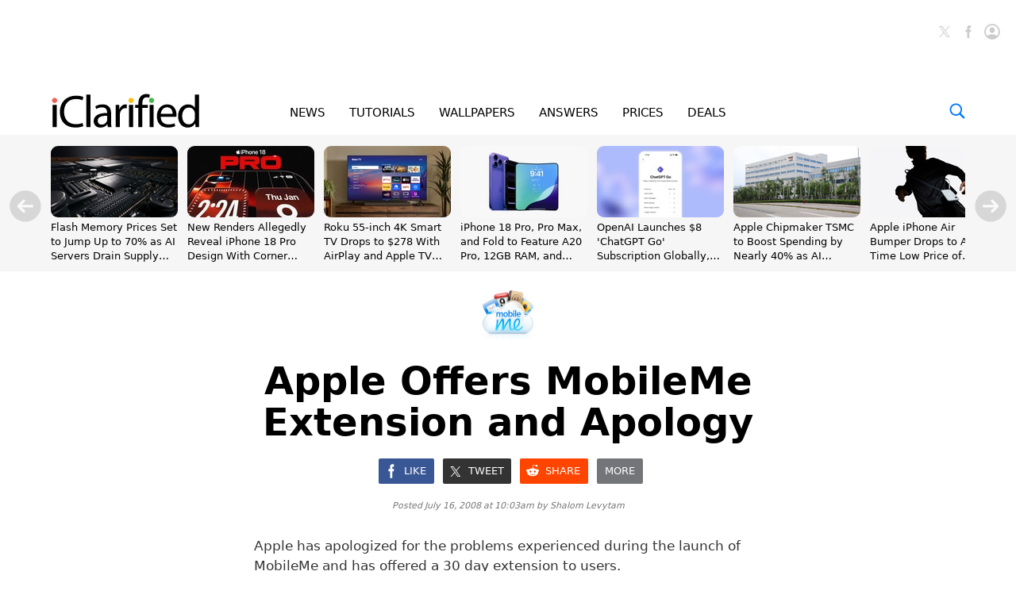

--- FILE ---
content_type: text/html; charset=UTF-8
request_url: https://www.iclarified.com/1545/apple-offers-mobileme-extension-and-apology
body_size: 33918
content:

<!DOCTYPE html>
<html lang="en">
<head>
	<meta http-equiv="Content-Type" content="text/html; charset=UTF-8">
	<meta name="viewport" content="width=device-width,initial-scale=1">
	<title>Apple Offers MobileMe Extension and Apology - iClarified</title>
	<meta name="KEYWORDS" content="apple,apologized,problems,experienced,during,launch,mobileme,offered,extension,users">
	<meta name="DESCRIPTION" content="Apple has apologized for the problems experienced during the launch of MobileMe and has offered an extension to users">
	<meta name="AUTHOR" content="iClarified">
	<meta name="verify-v1" content="fm2m+CZNQGmv74b5GglrmKseh/IGuAzY+1Io9azG/9Y="> 
	<meta property="og:title" content="Apple Offers MobileMe Extension and Apology">
	<meta property="og:description" content="Apple has apologized for the problems experienced during the launch of MobileMe and has offered an extension to users">
	<meta property="og:type" content="article">
	<meta property="og:url" content="https://www.iclarified.com/1545/apple-offers-mobileme-extension-and-apology">
	<meta property="og:image" content="https://www.iclarified.com/images/news/1545/1545/1545-1280.jpg">
	<meta property="og:site_name" content="iClarified">
	<meta property="article:published_time" content="2008-07-16T10:03:31+0000">
	<meta property="fb:app_id" content="104192199627868">
	<meta property="fb:pages" content="156064487755743">
	<meta name="twitter:card" content="summary_large_image">
	<meta name="twitter:site" content="@iClarified">
	<meta name="twitter:url" content="https://www.iclarified.com/1545/apple-offers-mobileme-extension-and-apology">
	<meta name="twitter:creator" content="@iClarified">
	<meta name="twitter:title" content="Apple Offers MobileMe Extension and Apology">
	<meta name="twitter:description" content="Apple has apologized for the problems experienced during the launch of MobileMe and has offered an extension to users">
	<meta name="twitter:image:src" content="https://www.iclarified.com/images/news/1545/1545/1545-1280.jpg">
	<meta name="twitter:image" content="https://www.iclarified.com/images/news/1545/1545/1545-1280.jpg">
	<meta name="apple-itunes-app" content="app-id=388040325, affiliate-data=11l655, app-argument=https://www.iclarified.com/1545/apple-offers-mobileme-extension-and-apology">
	<meta name="robots" content="index, follow, max-image-preview:large">	<link rel="canonical" href="https://www.iclarified.com/1545/apple-offers-mobileme-extension-and-apology">
	<link rel="preconnect" href="https://www.googletagservices.com">
	<link rel="preconnect" href="https://www.google-analytics.com">
	<link rel="preconnect" href="https://securepubads.g.doubleclick.net">
	<link rel="preconnect" href="https://ads.adthrive.com">	
		
	<script type="application/ld+json">
		{"@context":"https:\/\/schema.org","@type":"NewsArticle","headline":"Apple Offers MobileMe Extension and Apology","mainEntityOfPage":{"@type":"WebPage","@id":"https:\/\/www.iclarified.com\/1545\/apple-offers-mobileme-extension-and-apology"},"url":"https:\/\/www.iclarified.com\/1545\/apple-offers-mobileme-extension-and-apology","description":"Apple has apologized for the problems experienced during the launch of MobileMe and has offered an extension to users","keywords":"apple,apologized,problems,experienced,during,launch,mobileme,offered,extension,users","image":"https:\/\/www.iclarified.com\/images\/news\/1545\/1545\/1545-1280.jpg","author":{"@type":"Person","name":"Shalom Levytam","url":"https:\/\/www.iclarified.com\/author\/shalom-levytam","image":"https:\/\/www.iclarified.com\/images\/author\/shalom-levytam-1280.jpg"},"datePublished":"2008-07-16 10:03:31","dateModified":"2008-07-16 10:03:31","publisher":{"@type":"Organization","name":"iClarified","logo":{"@type":"ImageObject","url":"https:\/\/www.iclarified.com\/images\/index\/iclarified-logo-640x150.svg"}},"articleBody":"Apple has apologized for the problems experienced during the launch of MobileMe and has offered a 30 day extension to users. \u0093The .Mac to MobileMe transition was a lot rockier than we had hoped but everything is now up and running,\u0094 Apple spokesman, Bill Evans, told Macworld. \u0093We want to apologize to our loyal customers and express our appreciation for their patience by giving all current subscribers an automatic 30-day extension to their MobileMe subscription free of charge.\u0094 In Apple's email to MobileMe subscribers Apple claims all problems with the service\u0092s Web apps have resolved. \"We have recently completed the transition from .Mac to MobileMe. Unfortunately, it was a lot rockier then we had hoped. Although core services such as Mail, iDisk, Sync, Back to My Mac, and Gallery went relatively smoothly, the new MobileMe web applications had lots of problems initially. Fortunatelywe have worked through those problems and the web apps are now up and running. Another snag we have run into is our use of the word \"push\" in describing everything under the MobileMe umbrella. While all email, contact or calendar changes on the iPhone and the web apps are immediately synced to and from the MobileMe \"cloud,\" changes made on a PC or Mac take up to 15minutes to sync with the cloud and your other devices. So even though things are indeed instantly pushed to and from your iPhone and the web apps today, we are going to stop using the word \"push\" until it is near instant on PCs and Macs, too. We want to apologize to our loyal customers and express our appreciation for their patience by giving all current subscribers an automatic 30-day extension to their Mobile Me Subscription free of charge. Your extension will be reflected in your account settings within the next few weeks. We hope you enjoy your new suite of web applications at me.com, in addition to keeping youriPhone and iPod touch wirelessly in sync with these new web applications and your Mac or PC\""}	</script>
	
	<script type="application/ld+json">
	{
		"@context":"https://schema.org",
		"@type":"BreadcrumbList",
		"itemListElement":[
			{"@type":"ListItem","position":1,"item":{"@id":"https://www.iclarified.com","name":"iClarified"}},
			{"@type":"ListItem","position":2,"item":{"@id":"https://www.iclarified.com/news","name":"News"}},			{"@type":"ListItem","position":3,"item":{"@id":"https://www.iclarified.com/1545/apple-offers-mobileme-extension-and-apology","name":"Apple Offers MobileMe Extension and Apology"}}
		]
	}
	</script>
	
	
			<script async src="https://www.googletagmanager.com/gtag/js?id=G-HHEKZ89QFE"></script>
			<script>
			  window.dataLayer = window.dataLayer || [];
			  function gtag(){dataLayer.push(arguments);}
			  gtag('js', new Date());
			  gtag('config', 'G-HHEKZ89QFE');
			</script>	<script> (function(w, d) { w.adthrive = w.adthrive || {}; w.adthrive.cmd = w.adthrive.cmd || [];
	w.adthrive.plugin = "adthrive-ads-manual"; w.adthrive.host = "ads.adthrive.com"; var s = d.createElement("script"); s.async = true; s.referrerpolicy="no-referrer-when-downgrade"; s.src = "https://" + w.adthrive.host + "/sites/638fb6272da1940f88364b18/ads.min.js?referrer=" + w.encodeURIComponent(w.location.href) + "&cb=" + (Math.floor(Math.random() * 100) + 1); var n = d.getElementsByTagName("script")[0]; n.parentNode.insertBefore(s, n); })(window, document); </script><style>
		@media only screen and (min-width : 0px) {
			.adthrive-placeholder-footer { min-height:90px; }
			.adthrive-placeholder-video {min-height: 250px;}
			.adthrive-placeholder-video .adthrive-collapse-player { border-top: 0 !important;; border-bottom: 0 !important;; }
			.adthrive-placeholder-sticky-sidebar { display: none; min-height:250px;}
			.adthrive-placeholder-content { min-height: 250px; } 
			.adthrive-placeholder-content .adthrive-ad { padding: 0; margin: 0; padding-top: 0px;}
			.adthrive-placeholder-content-1 { width:300px;height:250px;overflow: hidden;}
			.adthrive-placeholder-content-1 .adthrive-ad { padding: 0; margin: 0; }
			.adthrive-placeholder-below-post { min-height: 250px; }
			.adthrive-placeholder-below-post .adthrive-ad { padding: 0 !important; margin: 0 !important; }
			.adthrive-sticky.adthrive-footer {background: none !important; border: 0 !important;}
		}
		@media only screen and (min-width : 1390px) {
			.adthrive-placeholder-sticky-sidebar { display: block; }
			.adthrive-placeholder-sticky-sidebar .adthrive-ad{ padding: 0 !important; margin: 0 !important;}
			.adthrive-stuck.adthrive-sticky.adthrive-sidebar { top: 60px !important; }
			/*.adthrive-player-position.adthrive-collapse-mobile.adthrive-collapse-bottom-right { right: 30px !important;}*/
			.adthrive-player-position.adthrive-collapse-float.adthrive-collapse-bottom-right { right: 40px !important;}
		}
		
	</style> 
	
		<style>
			@font-face { font-family: "system-ui"; font-style: normal; font-weight: 300; src: local(".SFNS-Light"), local(".SFNSText-Light"), local(".HelveticaNeueDeskInterface-Light"), local(".LucidaGrandeUI"), local("Segoe UI Light"), local("Ubuntu Light"), local("Roboto-Light"), local("DroidSans"), local("Tahoma");}
			@font-face { font-family: "system-ui"; font-style: italic; font-weight: 300; src: local(".SFNS-LightItalic"), local(".SFNSText-LightItalic"), local(".HelveticaNeueDeskInterface-Italic"), local(".LucidaGrandeUI"), local("Segoe UI Light Italic"), local("Ubuntu Light Italic"), local("Roboto-LightItalic"), local("DroidSans"), local("Tahoma"); }
			@font-face { font-family: "system-ui"; font-style: normal; font-weight: 400; src: local(".SFNS-Regular"), local(".SFNSText-Regular"), local(".HelveticaNeueDeskInterface-Regular"), local(".LucidaGrandeUI"), local("Segoe UI"), local("Ubuntu"), local("Roboto-Regular"), local("DroidSans"), local("Tahoma"); }
			@font-face { font-family: "system-ui"; font-style: italic; font-weight: 400; src: local(".SFNS-Italic"), local(".SFNSText-Italic"), local(".HelveticaNeueDeskInterface-Italic"), local(".LucidaGrandeUI"), local("Segoe UI Italic"), local("Ubuntu Italic"), local("Roboto-Italic"), local("DroidSans"), local("Tahoma"); }
			@font-face { font-family: "system-ui"; font-style: normal; font-weight: 500; src: local(".SFNS-Medium"), local(".SFNSText-Medium"), local(".HelveticaNeueDeskInterface-MediumP4"), local(".LucidaGrandeUI"), local("Segoe UI Semibold"), local("Ubuntu Medium"), local("Roboto-Medium"), local("DroidSans-Bold"), local("Tahoma Bold"); }
			@font-face { font-family: "system-ui"; font-style: italic; font-weight: 500; src: local(".SFNS-MediumItalic"), local(".SFNSText-MediumItalic"), local(".HelveticaNeueDeskInterface-MediumItalicP4"), local(".LucidaGrandeUI"), local("Segoe UI Semibold Italic"), local("Ubuntu Medium Italic"), local("Roboto-MediumItalic"), local("DroidSans-Bold"), local("Tahoma Bold"); }
			@font-face { font-family: "system-ui"; font-style: normal; font-weight: 700; src: local(".SFNS-Bold"), local(".SFNSText-Bold"), local(".HelveticaNeueDeskInterface-Bold"), local(".LucidaGrandeUI"), local("Segoe UI Bold"), local("Ubuntu Bold"), local("Roboto-Bold"), local("DroidSans-Bold"), local("Tahoma Bold"); }
			@font-face { font-family: "system-ui"; font-style: italic; font-weight: 700; src: local(".SFNS-BoldItalic"), local(".SFNSText-BoldItalic"), local(".HelveticaNeueDeskInterface-BoldItalic"), local(".LucidaGrandeUI"), local("Segoe UI Bold Italic"), local("Ubuntu Bold Italic"), local("Roboto-BoldItalic"), local("DroidSans-Bold"), local("Tahoma Bold"); }
		</style>	
		<style>
			.banner { position: relative; width: 100%; height: 0px; text-align: center; cursor: pointer;}
			@media only screen and (min-width : 0px) { 
				.banner { display: block; height: 24px; background-color: #FFBE1B; font-size: 14px; line-height: 24px; font-weight: 500;}
			}
			@media only screen and (min-width : 360px) {
			}
			@media only screen and (min-width : 480px) { 
			}
			@media only screen and (min-width : 768px) { 
				.banner { display: block; height: 24px; background-color: #FFBE1B; font-size: 14px; line-height: 24px; font-weight: 500;}
			}
			@media only screen and (min-width : 1024px) { 
			}
			@media only screen and (min-width : 1260px) { 
			}
		</style>	
		<style>
			*, *:before, *:after { -moz-box-sizing: border-box; -webkit-box-sizing: border-box; box-sizing: border-box; } 
			body { background-color: #fff; border: 0; margin: 0; font-family: system-ui, sans-serif; overscroll-behavior-x: contain;} 
			a { text-decoration: none; color: #0070eb; } 
			input, select, textarea, button{font-family:inherit;} .clear { clear: both; }
			@media (prefers-color-scheme: dark) {
				body { background-color: #000; }	
			}
		</style>	
		<style>
			.header { position: relative; width: 100%;}
			.header_date { position: absolute; left: 20px; bottom: 51px; font-size: 12px; font-weight: 400; color: #757575; }

			#header_logo { position: absolute; left: 20px; bottom: 10px; width: 156px; height: 37px; }
			
			.header_icons { position: absolute; right: 20px; height: 36px; top: 20px; }		
				
			#header_facebook_icon { position: relative; float:right; margin-left: 10px; height: 20px; width: 20px; cursor: pointer; background-size: contain;}
			.header_facebook_icon_off { background-image: url(/images/index/facebook-initial-gray-60x60.svg); }
			.header_facebook_icon_off:hover{ background-image: url(/images/index/facebook-initial-60x60.svg); }
			
			#header_x_icon { position: relative; float:right; margin-left: 10px; height: 20px; width: 20px; cursor: pointer; background-size: contain; }
			.header_x_icon_off { background-image: url(/images/index/x-initial-gray-60x60.svg); }
			.header_x_icon_off:hover{ background-image: url(/images/index/x-initial-60x60.svg); }
			
			#header_cart_icon {  display:none; position: relative; float:right; margin-left: 10px; height: 36px; width: 36px; cursor: pointer; background-size: contain;}
			.header_cart_icon_off { background-image: url(/images/index/cart-icon-circle-off-blue-80x80.svg); }
			#header_cart_count { position: absolute; width: 20px; height: 10px; left: 8px; top: 10.5px; color: white; font-size: 9px; font-weight: 600; text-align: center; }
			
			#header_search_icon { position: relative; float:right; margin-left: 10px; height: 36px; width: 36px; cursor: pointer; background-size: contain; }
			.header_search_icon_off { background-image: url(/images/index/search-icon-circle-gray-80x80.svg); }
			
			#header_saved_icon { position: relative; float:right; margin-left: 10px; height: 20px; width: 20px; cursor: pointer; background-size: contain; }
			.header_saved_icon_on { background-image: url(/images/index/saved-icon-circle-on-blue-80x80.svg); }
			.header_saved_icon_off { background-image: url(/images/index/saved-icon-circle-off-gray-80x80.svg); }
			.header_saved_icon_off:hover{ background-image: url(/images/index/saved-icon-circle-off-blue-80x80.svg); }
			
			#header_account_icon { position: relative; float:right; margin-left: 10px; height: 20px; width: 20px; cursor: pointer; background-size: contain; }
			.header_account_icon_on { background-image: url(/images/index/account-icon-on-blue-80x80.svg); }
			.header_account_icon_off { background-image: url(/images/index/account-icon-off-gray-80x80.svg); }
			.header_account_icon_off:hover{ background-image: url(/images/index/account-icon-hover-blue-80x80.svg); }
			
			.header_ad1 { position: relative; padding-top: 50px; display: block; text-align: center; min-height: 150px;}
			
			@media only screen and (min-width : 0px) { 
				.header { min-height: 90px; } 
				.header_ad1 {display: none; }
				.header_date { display: block; left: 10px; } 
				.header_icons { bottom: 10px; top: auto; right: 10px; }
				#header_logo { display: block; left: 10px; }
				.header_account_icon_off { background-image: url(/images/index/account-icon-hover-blue-80x80.svg); }
				#header_facebook_icon { display: none; }
				#header_x_icon { display: none; }
				#header_search_icon { display: block;}
				#header_cart_icon { display: block;}
				#header_account_icon { width: 36px; height: 36px; }
				#header_saved_icon { width: 36px; height: 36px; }
			}
			@media only screen and (min-width : 360px) { 
				.header_ad1 {display: none; }
				.header_date { left: 20px; }
				.header_icons { bottom: 10px; top: auto; right: 20px; }
				#header_logo { left: 20px; }
				#header_account_icon { width: 36px; height: 36px; }
				#header_saved_icon { width: 36px; height: 36px; }
			}
			@media only screen and (min-width : 768px) { 
				.header { min-height: 40px; } 
				.header_ad1 {display: block; }
				.header_date { display: none; } 
				.header_icons { bottom: auto; top: 20px; right: 20px; }
				#header_logo { display: none; }
				#header_account_icon { height: 20px; width: 20px; } 
				#header_saved_icon { height: 20px; width: 20px; } 
				.header_account_icon_off { background-image: url(/images/index/account-icon-off-gray-80x80.svg); }
				#header_facebook_icon { display: block; }
				#header_x_icon { display: block; }
				#header_search_icon { display: none; }
				#header_cart_icon { display: none; }
			}
			@media only screen and (min-width : 1190px) { .header_ad1 { min-height: 155px; padding-top: 10px;} }
			@media (prefers-color-scheme: dark) {
				.header_x_icon_off:hover{ background-image: url(/images/index/x-initial-white-60x60.svg); }
			}
		</style>	
		<style>
			.menu { position: sticky; top: -1px; width: 100%; height: 60px; text-align: center; z-index: 1000; background-color: rgba(255, 255, 255, 0.96); border-bottom-width: 0px; border-bottom-style: solid; border-bottom-color: #eee; }
			
			.menu_items { display: inline-block; text-align: justify; }
			.menu_items:after { content: ''; width: 100%; display: inline-block; }
			.menu_item { display:inline-block; font-size: 15px; line-height: 64px; font-weight: 500; color: #000; }
			.menu_item a { color: #000; }
			.menu_item a:hover { color: #0070eb; }
			.menu_item_selected { display:inline-block; font-size: 15px; line-height: 64px; font-weight: 500; color: #0070eb; }
			.menu_item_selected a { color: #0070eb; }
			.menu_item_selected a:hover { color: #0070eb; }
			
			.menu_logo_box { display: none; position: absolute; left: 70px; top: 8px; height: 44px; cursor: pointer; text-align:left; }
			.menu_logo_box.stuck { top: 12px; height: 36px; }
			#menu_logo { position: absolute; top: 0px; border: 0; height: 100%; left: 0px; }
			.menu_cart_icon_box{position:absolute;right:70px;top:20px;width:26px;height:20px;cursor:pointer}
			#menu_cart_count{position: absolute; width: 100%; margin-left: 2px; margin-top: -6px; text-align: center; font-size: 14px; color: #007aff; user-select: none;}
			#menu_cart_icon{border:0;width:26px;height:20px} 
			.menu_search_icon_box  { position: absolute; right: 70px; top: 20px; width: 20px; height: 20px; cursor: pointer; }
			#menu_search_icon { border: 0; width: 20px; height: 20px; }
			#menu_search_field { position: absolute; display: none; width: 500px; height: 100%; border: 0; background-color: white; font-size: 17px; font-weight: 300; background-image: url(/images/index/search-icon-blue-80x80.svg); background-position: left; background-repeat: no-repeat; background-size: 20px 20px; padding-left: 30px; outline: none; z-index:10000; }
			
			@media only screen and (min-width : 0px) { 
				.menu { position: relative; height: 30px; top: 0px; background-color: #f6f6f6; text-align: justify; padding-left: 10px; padding-right: 10px;}
				.menu_logo_box {display: none; } 
				.menu_cart_icon_box{ display: none; }
				.menu_search_icon_box {display: none; } 
				.menu_items { width: 100%; }
				.menu_item { font-size: 11px; font-weight: 600; line-height: 30px; }
				.menu_item_selected { font-size: 11px; font-weight: 600; line-height: 30px; }
				.menu_item_hide { display: none !important; }
			}
			@media only screen and (min-width : 360px) {
				.menu { padding-left: 20px; padding-right: 20px; }
				.menu_item { font-size: 12px; font-weight: 600; line-height: 30px; }
				.menu_item_selected { font-size: 12px; font-weight: 600; line-height: 30px; }
				.menu_item_hide { display: none !important; }
			}
			@media only screen and (min-width : 428px) {
				.menu_item { font-size: 12px; font-weight: 600; line-height: 30px; }
				.menu_item_selected { font-size: 12px; font-weight: 600; line-height: 30px; }
				.menu_item_hide { display: inline-block !important; }
			}
			@media only screen and (min-width : 440px) {
				.menu_item { font-size: 12.5px; font-weight: 600; line-height: 30px; }
				.menu_item_selected { font-size: 12.5px; font-weight: 600; line-height: 30px; }
			}
			@media only screen and (min-width : 480px) { 
				.menu_logo_box {display: none; } 
				.menu_item { font-size: 13px; font-weight: 600; line-height: 30px; }
				.menu_item_selected { font-size: 13px; font-weight: 600; line-height: 30px; }
			}
			@media only screen and (min-width : 768px) { 
				.menu { position: sticky; height: 60px; top: -1px; background-color: rgba(255, 255, 255, 0.96); text-align: left; padding: 0; }
				.menu_logo_box  { display: block; left: 32px; top: 12px; height: 36px; } 
				.menu_cart_icon_box{display: block; right:64px}
				.menu_search_icon_box  { display: block; right: 32px; } 
				.menu_items { width: 500px; margin-left: 200px;}
				.menu_item { font-size: 15px; font-weight: 500; line-height: 64px;} 
				.menu_item_selected { font-size: 15px; font-weight: 500; line-height: 64px;} 
				#menu_search_field { width: 360px; left: calc((100% - 360px)/2);} 
			}
			@media only screen and (min-width : 900px) { 
				.menu {text-align: center; }
				.menu_items { margin-left: 0px; width: 500px; }
			}
			@media only screen and (min-width : 1024px) { 
				.menu {text-align: center; }
				.menu_logo_box  { display: block; left: 32px; top: 8px; height: 44px; } 
				.menu_items { margin-left: 0px; width: 500px; }
				#menu_search_field { width: 566px; left: calc((100% - 566px)/2); } 
			}
			@media only screen and (min-width : 1260px) { 
				.menu_logo_box  { left: 64px; } 
				.menu_items { width: 550px; }
				.menu_cart_icon_box{right:94px}
				.menu_search_icon_box  { right: 64px; } 
			}
			@media (prefers-color-scheme: dark) {
				@media only screen and (min-width : 0px) {
					.menu { background-color: rgba(40, 40, 40, 0.96); border-bottom-color: #222; }	
				}
				@media only screen and (min-width : 768px) {
					.menu { background-color: rgba(0, 0, 0, 0.96); border-bottom-color: #222; }	
				}
				.menu_item a { color: #fff; }
				#menu_search_field { background-color: #000; color: #fff; }
			}
		</style>	
			<style>
			.trending_header { position: relative; display: none; width: 100%;}
			.trending_header_text { display:inline; color: #14cc9d; margin: 0; padding: 0; font-size: 13px; font-weight: 700; }
			.trending_container { position: relative; background-color: #f6f6f6; width: 100%; padding-left: 64px; padding-right: 64px;  height: 172px; padding-top: 14px; padding-bottom: 6px; overflow-y: hidden; overflow-x: scroll; -ms-overflow-style: none; scrollbar-width: none; }
			.trending_container::-webkit-scrollbar { display: none; }
			.trending_slider {position: relative; left: 0px; overflow: auto; white-space: nowrap; scroll-snap-type: x mandatory; -ms-overflow-style: none; scrollbar-width: none; -webkit-overflow-scrolling: touch; }
			.trending_slider::-webkit-scrollbar { display: none; }
			.trending_slider > div { scroll-snap-align: start;}
			.trending_box { display: inline-block; vertical-align: top; width: 160px; height: 100%; margin-right: 12px; }
			.trending_image { width: 160px; height: 90px; border-radius: 9px; }
			.trending_title { width: 100%; height: 56px; top: 104px; overflow: hidden; white-space: normal; }
			.trending_title a { color: #000; }
			.trending_title a:hover { color: #0070eb; }
			.trending_title_text { font-size: 13px; line-height: 1.4; font-weight: 400; margin: 0; padding: 0;}
			.trending_arrow_left { position: absolute; left: 12px; top:70px; width: 40px; height: 40px; background: url(/images/index/arrow-left-circle-gray-80x80.svg); border: 0; background-size: contain; opacity: 0.5; cursor: pointer; }
			.trending_arrow_left:hover { opacity: 1.0; }
			.trending_arrow_right { position: absolute; right: 12px; top:70px; width: 40px; height: 40px; background: url(/images/index/arrow-right-circle-gray-80x80.svg); border: 0; background-size: contain; opacity: 0.5; cursor: pointer; -moz-transition: all 0.2s ease-in-out; transition: all 0.2s ease-in-out;}
			.trending_arrow_right:hover { opacity: 1.0; }
			
			@media only screen and (min-width : 0px) { 
				.trending_header { display: block; padding-top: 6px; padding-left: 10px; }
				.trending_container { background-color: #fff; height: 220px; padding-top: 3px; padding-left: 10px; padding-right: 0px; }
				.trending_box { width: 290px; }
				.trending_image { width: 100%; height: 163px; border: 1px solid #ddd; }
				.trending_title { height: 36px; text-overflow: ellipsis; display: -webkit-box; -webkit-line-clamp: 2; -webkit-box-orient: vertical;}
				.trending_title_text { font-size: 14px; font-weight: 500; line-height: 1.3; }
				.trending_arrow_left { display: none; } 
				.trending_arrow_right { display: none; } 
			}
			@media only screen and (min-width : 360px) {
				.trending_header { display: block; padding-top: 10px; padding-left: 20px; } 
				.trending_container { background-color: #fff; height: calc((100% - 20px) / (16/9) + 82px); padding-top: 4px; padding-left: 20px; padding-right: 0px; }
				.trending_box { width: calc(100vw - 40px); }
				.trending_image { width: 100%; height: calc((100vw - 40px) / (16/9)); border: 1px solid #ddd; }
				.trending_title { height: 48px; }
				.trending_title_text { font-size: 17px; font-weight: 500; line-height: 1.3; }
			}
			@media only screen and (min-width : 768px) { 
				.trending_header { display: none; }
				.trending_container { background-color: #f6f6f6; width: 100%; height: 172px; padding-top: 14px; padding-left: 32px; padding-right: 32px; }
				.trending_box { width: 160px; }
				.trending_image { width: 160px; height: 90px; border: 0; }
				.trending_title { height: 56px; text-overflow: ellipsis; display: -webkit-box; -webkit-line-clamp: 3; -webkit-box-orient: vertical;}
				.trending_title_text { font-size: 13px; font-weight: 400; line-height: 1.4;}
				.trending_arrow_left { display: block; left: 6px; top:80px; width: 20px; height: 20px; } 
				.trending_arrow_right { display: block; right: 6px; top:80px; width: 20px; height: 20px; } 
			}
			@media only screen and (min-width : 1024px) { }
			@media only screen and (min-width : 1260px) { 
				.trending_container { padding-left: 64px; padding-right: 64px; }
				.trending_arrow_left { display: block; left: 12px; top:70px; width: 40px; height: 40px; } 
				.trending_arrow_right { display: block; right: 12px; top:70px; width: 40px; height: 40px; } 
			}
			@media (prefers-color-scheme: dark) {
				.trending_container { background-color: #111;}	
				.trending_header { background-color: #111; }
				.trending_image { border-color: #333; }
				.trending_title a { color: #fff; }
			}
			</style><style>
			@media only screen and (min-width : 0px) { .trending_header {display: none; } .trending_container { display: none; } }
			@media only screen and (min-width : 360px) { .trending_header {display: none; } .trending_container { display: none; } }
			@media only screen and (min-width : 768px) { .trending_header {display: none; } .trending_container { display: block; } }
			</style>	
			<style>
				.footer_container{position: relative; width: 100%; background-color: #ffffff; min-height: 170px; padding-top: 20px;}
				.footer_container a{text-decoration: none; color: #757575;}
				.footer_container a:hover{text-decoration: none; color: #0070eb;}
				.footer_table{display: table; position: relative; width: 100%;}
				.footer_table a{text-decoration: none; color: #333;}
				.footer_table_mobile{display: table; position: relative; width: 100%;}
				.footer_table_mobile a{text-decoration: none; color: #333;}
				.footer_table_row{display: table-row;}
				.footer_table_cell{display: table-cell; font-size: 18px; line-height: 20px; font-weight: 300; color: #0070eb; vertical-align: top; text-align: center;}
				.footer_table_cell_mobile{display: table-cell; font-size: 18px; line-height: 20px; color: #0070eb; vertical-align: top; text-align: left; padding-bottom: 20px;}
				.footer_table_section{display: inline-block; text-align: left;}
				.footer_table_section_title{width: 100%; margin-bottom: 4px;}
				.footer_table_section_description{font-size: 14px; line-height: 20px; color: #333; max-width: 160px; margin-bottom: 4px;}
				.footer_table_section_description_mobile{font-size: 14px; line-height: 20px; color: #333; margin-bottom: 4px;}
				.footer_table_section_links{font-size: 14px; line-height: 24px; color: #333;}.footer_table_section_links_mobile{font-size: 14px; line-height: 30px; color: #333;}.footer_legal{display:block; position: relative; width: 100%; margin-top: 00px; margin-bottom: 20px;}.footer_legal_logo{position: relative; float: right; width: 100px; height: 24px; background-image: url(/images/index/iclarified-logo-640x150.svg); background-position: right; background-size: contain; background-repeat: no-repeat;}.footer_legal_links{position: relative; float: right; width: 300px; clear:right; text-align: right; font-size: 12px; line-height: 18px; color: #757575; margin-top: 4px;}.footer_spacer{position: relative; width:100%; height: 20px;}.footer_facebook{background-image: url(/images/index/facebook-icon-64x64.svg); background-position: left; background-size: contain; background-repeat: no-repeat; position: relative; padding-left: 30px; width: 100%; height: 24px;font-size: 14px; line-height: 24px; color: #333; text-align: left; margin-bottom: 4px;}.footer_facebook_mobile{display:inline-block; width: 100px; background-image: url(/images/index/facebook-icon-64x64.svg); background-position: left; background-size: contain; background-repeat: no-repeat; position: relative; padding-left: 30px; height: 24px; font-size: 14px; line-height: 24px; color: #333; text-align: left; margin-bottom: 6px;}.footer_x{background-image: url(/images/index/x-icon-64x64.svg); background-position: left; background-size: contain; background-repeat: no-repeat; width: 100%; position: relative; padding-left: 30px; height: 24px;font-size: 14px; line-height: 24px; color: #333; text-align: left; margin-bottom: 4px;}.footer_x_mobile{display:inline-block; width: 100px; background-image: url(/images/index/x-icon-64x64.svg); background-position: left; background-size: contain; background-repeat: no-repeat; position: relative; padding-left: 30px; height: 24px;font-size: 14px; line-height: 24px; color: #333; text-align: left; margin-bottom: 6px;}.footer_pinterest{background-image: url(/images/index/pinterest-icon-64x64.svg); background-position: left; background-size: contain; background-repeat: no-repeat; position: relative; padding-left: 30px; width: 100%; height: 24px;font-size: 14px; line-height: 24px; color: #333; text-align: left; margin-bottom: 4px;}.footer_pinterest_mobile{display: inline-block; width: 100px; background-image: url(/images/index/pinterest-icon-64x64.svg); background-position: left; background-size: contain; background-repeat: no-repeat; position: relative; padding-left: 30px; height: 24px;font-size: 14px; line-height: 24px; color: #333; text-align: left; margin-bottom: 6px;}.footer_linkedin{background-image: url(/images/index/linkedin-icon-64x64.svg); background-position: left; background-size: contain; background-repeat: no-repeat; position: relative; padding-left: 30px; width: 100%; height: 24px;font-size: 14px; line-height: 24px; color: #333; text-align: left; margin-bottom: 4px;}.footer_linkedin_mobile{display: inline-block; width: 100px; background-image: url(/images/index/linkedin-icon-64x64.svg); background-position: left; background-size: contain; background-repeat: no-repeat; position: relative; padding-left: 30px; height: 24px;font-size: 14px; line-height: 24px; color: #333; text-align: left; margin-bottom: 6px;}.footer_youtube{background-image: url(/images/index/youtube-icon-64x64.svg); background-position: left; background-size: contain; background-repeat: no-repeat; position: relative; padding-left: 30px; width: 100%; height: 24px;font-size: 14px; line-height: 24px; color: #333; text-align: left; margin-bottom: 4px;}.footer_youtube_mobile{display: inline-block; width: 100px; background-image: url(/images/index/youtube-icon-64x64.svg); background-position: left; background-size: contain; background-repeat: no-repeat; position: relative; padding-left: 30px; height: 24px;font-size: 14px; line-height: 24px; color: #333; text-align: left; margin-bottom: 6px;}.footer_rss{background-image: url(/images/index/rss-icon-64x64.svg); background-position: left; background-size: contain; background-repeat: no-repeat; position: relative; padding-left: 30px; width: 100%; height: 24px;font-size: 14px; line-height: 24px; color: #333; text-align: left; margin-bottom: 4px;}.footer_rss_mobile{display: inline-block; width: 100px; background-image: url(/images/index/rss-icon-64x64.svg); background-position: left; background-size: contain; background-repeat: no-repeat; position: relative; padding-left: 30px; height: 24px;font-size: 14px; line-height: 24px; color: #333; text-align: left; margin-bottom: 6px;}.footer_appstore{background-image: url(/images/index/appstore-icon-64x64.svg); background-position: left; background-size: contain; background-repeat: no-repeat; position: relative; padding-left: 30px; width: 100%; height: 24px;font-size: 14px; line-height: 24px; color: #333; text-align: left; margin-bottom: 4px;}.footer_appstore_mobile{display: inline-block; width: 100px; background-image: url(/images/index/appstore-icon-64x64.svg); background-position: left; background-size: contain; background-repeat: no-repeat; position: relative; padding-left: 30px; height: 24px;font-size: 14px; line-height: 24px; color: #333; text-align: left; margin-bottom: 4px;}.footer_macappstore{background-image: url(/images/index/macappstore-icon-64x64.svg); background-position: left; background-size: contain; background-repeat: no-repeat; position: relative; padding-left: 30px; width: 100%; height: 24px;font-size: 14px; line-height: 24px; color: #333; text-align: left; margin-bottom: 4px;}.footer_macappstore_mobile{display: inline-block; width: 160px; background-image: url(/images/index/macappstore-icon-64x64.svg); background-position: left; background-size: contain; background-repeat: no-repeat; position: relative; padding-left: 30px; height: 24px;font-size: 14px; line-height: 24px; color: #333; text-align: left; margin-bottom: 4px;}.footer_newsletter{background-image: url(/images/index/newsletter-icon-64x64.svg); background-position: left; background-size: contain; background-repeat: no-repeat; position: relative; padding-left: 30px; width: 100%; height: 24px;font-size: 14px; line-height: 24px; color: #333; text-align: left; margin-bottom: 4px;}.footer_newsletter_mobile{display: inline-block; width: 160px; background-image: url(/images/index/newsletter-icon-64x64.svg); background-position: left; background-size: contain; background-repeat: no-repeat; position: relative; padding-left: 30px; height: 24px;font-size: 14px; line-height: 24px; color: #333; text-align: left; margin-bottom: 4px;} @media only screen and (min-width : 0px) { .footer_container { padding-left: 10px; padding-right: 10px; } .footer_table_mobile {display: inline-table; } .footer_table {display: none; } } @media only screen and (min-width : 360px) { .footer_container { padding-left: 20px; padding-right: 20px; } } @media only screen and (min-width : 768px) { .footer_container { padding-left: 32px; padding-right: 32px; } .footer_table_mobile {display: none; } .footer_table {display: inline-table; }} @media only screen and (min-width: 1260px){ .footer_container { padding-left: 40px; padding-right: 40px; } } @media (prefers-color-scheme: dark) {
				.footer_container {background-color: #000; color: #fff;} .footer_table a {color: #eee;} .footer_table_mobile a {color: #eee;} .footer_table_section_description {color: #eee;} .footer_table_section_description_mobile {color: #eee;} .footer_legal_logo{ background-image: url(/images/index/iclarified-logo-white-640x150.svg);} }
			</style>	
	<style>
		.article_header { position: relative; width: 100%; overflow: hidden; background-color: #fff; color: #000;}
		.article_header_box { position: relative; width: 100%; padding-top: 24px; padding-bottom: 30px;}
		.article_header_icon{ position: relative; text-align: center;}
		.article_header_icon_img{ width: 64px; height: 64px;}
		.article_header_share { position: relative; width: 100%; text-align: center; margin-top:20px;}
		.article_header_details { display: block; position: relative; margin-top: 10px; color: #757575; text-align: center; font-size: 11px; line-height: 16px; font-style: italic; font-weight: 300;}
		.article_header_details a { text-decoration: none; color: #757575; }
		.article_header_h1 { margin: 0; padding: 0; position: relative; font-size: 48px; line-height: 1.1px; font-weight: 600; text-align:center; padding-left: 15%; padding-right: 15%; padding-top: 20px; }
		@media only screen and (min-width : 0px) { .article_header_box { padding-left: 10px; padding-right: 10px; } .article_header_h1 { font-size: 32px; line-height: 1.3; padding-left: 5%; padding-right:5%;} }
		@media only screen and (min-width : 480px) { .article_header_box { padding-left: 20px; padding-right: 20px; } .article_header_h1 { padding-left: 10%; padding-right:10%;} }
		@media only screen and (min-width : 768px) { .article_header_box { padding-left: 32px; padding-right: 32px; } .article_header_h1 { font-size: 48px; line-height: 1.1; padding-left: 15%; padding-right:15%;}}
		@media only screen and (min-width: 1260px){ .article_header_box { padding-left: 40px; padding-right: 40px; } }
		@media (prefers-color-scheme: dark) {
			.article_header { background-color: #000; color: #fff;}
		}
	</style>
	<style>
		.social_facebook{ position: relative; display:inline-block; height: 32px; cursor: pointer; margin-left: 6px; margin-bottom: 6px; }
		.social_facebook:hover * { background-color: #354c84;}
		.social_facebook_text{position: relative; float: left; background-color: #3a5795; height: 100%; border-radius: 2px 2px 2px 2px; color: #fff; font-size: 13px; line-height: 32px; font-weight: 500; padding-left: 32px; padding-right: 10px; background-image: url(/images/index/facebook-initial-white-32x32.svg);  background-position: left center; background-repeat: no-repeat; background-size: contain; max-width: 70px;}
		.social_facebook_count{position: relative; float: left; padding-left: 10px; padding-right: 10px; background-color: #37508b; color: white; font-size: 13px; line-height: 32px; font-weight: 500; border-radius: 0px 2px 2px 0px;}
		.social_x{ position: relative; display:inline-block; height: 32px; cursor: pointer; margin-left: 6px; margin-bottom: 6px;}
		.social_x:hover * { background-color: #000000;}
		.social_x_text{position: relative; float: left; background-color: #333333; height: 100%; border-radius: 2px 2px 2px 2px; color: #fff; font-size: 13px; line-height: 32px; font-weight: 500; padding-left: 32px; padding-right: 10px; background-image: url(/images/index/x-initial-white-32x32.svg);  background-position: left center; background-repeat: no-repeat; background-size: contain; max-width: 86px;}
		.social_x_count{position: relative; float: left; padding-left: 10px; padding-right: 10px; background-color: #589bca; color: white; font-size: 13px; line-height: 32px; font-weight: 500; border-radius: 0px 2px 2px 0px;}
		.social_reddit{ position: relative; display:inline-block; height: 32px; cursor: pointer; margin-left: 6px; margin-bottom: 6px;}
		.social_reddit:hover * { background-color: #ef4500;}
		.social_reddit_text{position: relative; float: left; background-color: #ff4500; height: 100%; border-radius: 2px 2px 2px 2px; color: #fff; font-size: 13px; line-height: 32px; font-weight: 500; padding-left: 32px; padding-right: 10px; background-image: url(/images/index/reddit-initial-white-32x32.svg);  background-position: left center; background-repeat: no-repeat; background-size: contain; max-width: 86px;}
		.social_reddit_count{position: relative; float: left; padding-left: 10px; padding-right: 10px; background-color: #589bca; color: white; font-size: 13px; line-height: 32px; font-weight: 500; border-radius: 0px 2px 2px 0px;}
		.social_tumblr{ position: relative; display:none; height: 32px; cursor: pointer; margin-left: 6px; margin-bottom: 6px;}
		.social_tumblr:hover * { background-color: #253346;}
		.social_tumblr_text{position: relative; float: left; background-color: #36465d; height: 100%; border-radius: 2px 2px 2px 2px; color: #fff; font-size: 13px; line-height: 32px; font-weight: 500; padding-left: 32px; padding-right: 10px; background-image: url(/images/index/tumblr-initial-white-32x32.svg);  background-position: left center; background-repeat: no-repeat; background-size: contain;}
		.social_pinterest{ position: relative; display:none; height: 32px; cursor: pointer; margin-left: 6px; margin-bottom: 6px;}
		.social_pinterest:hover * { background-color: #ac1c21;}
		.social_pinterest_text{position: relative; float: left; background-color: #cb2027; height: 100%; border-radius: 2px 2px 2px 2px; color: #fff; font-size: 13px; line-height: 32px; font-weight: 500; padding-left: 32px; padding-right: 10px; background-image: url(/images/index/pinterest-initial-white-32x32.svg);  background-position: left center; background-repeat: no-repeat; background-size: contain;}
		.social_pinterest_count{display:none; position: relative; float: left; padding-left: 10px; padding-right: 10px; background-color: #bf1e25; color: white; font-size: 13px; line-height: 32px; font-weight: 600; border-radius: 0px 2px 2px 0px;}
		.social_linkedin{ position: relative; display:none; height: 32px; cursor: pointer; margin-left: 6px; margin-bottom: 6px;}
		.social_linkedin:hover * { background-color: #00649a;}
		.social_linkedin_text{position: relative; float: left; background-color: #0077b5; height: 100%; border-radius: 2px 2px 2px 2px; color: #fff; font-size: 13px; line-height: 32px; font-weight: 500; padding-left: 32px; padding-right: 10px; background-image: url(/images/index/linkedin-initial-white-32x32.svg);  background-position: left center; background-repeat: no-repeat; background-size: contain;}
		.social_linkedin_count{position: relative; float: left; padding-left: 10px; padding-right: 10px; background-color: #076ca6; color: white; font-size: 13px; line-height: 32px; font-weight: 500; border-radius: 0px 2px 2px 0px;}
		.social_mail{ position: relative; display:none; height: 32px; cursor: pointer; margin-left: 6px; margin-bottom: 6px;}
		.social_mail:hover * { background-color: #6c6d6e;}
		.social_mail_text{position: relative; float: left; background-color: #737578; height: 100%; border-radius: 2px 2px 2px 2px; color: #fff; font-size: 13px; line-height: 32px; font-weight: 500; padding-left: 32px; padding-right: 10px; background-image: url(/images/index/mail-initial-white-32x32.svg);  background-position: left center; background-repeat: no-repeat; background-size: contain;}
		.social_more{ position: relative; display:inline-block; height: 32px; cursor: pointer; margin-left: 6px; margin-bottom: 6px;}
		.social_more:hover * { background-color: #6c6d6e;}
		.social_more_text{position: relative; float: left; background-color: #737578; height: 100%; border-radius: 2px 2px 2px 2px; color: #fff; font-size: 13px; line-height: 32px; font-weight: 500; padding-left: 10px; padding-right: 10px;  background-position: left center; background-repeat: no-repeat; background-size: contain; max-width: 58px;}
		.social_more_count{position: relative; float: left; padding-left: 10px; padding-right: 10px; background-color: #767779; color: white; font-size: 13px; line-height: 32px; font-weight: 500; border-radius: 0px 2px 2px 0px;}
	</style>
	<style>
		.article_body{position: relative; width: 100%; background-color: #fff; text-align: center;}
		.article_body a {text-decoration: none; color: #0070eb;}
		.article_body a:hover {text-decoration: underline; color: #0070eb; }
		.article_body h2 {display: inline-block; text-decoration: none; font-size: 16px; font-weight: 300; line-height: 22px; margin: 0;}
		.article_body h3 {display: inline-block; text-decoration: none; font-size: 16px; font-weight: 300; line-height: 22px; margin: 0;}
		.article_body_table{position: relative; width: 100%; display: table; table-layout: fixed; overflow: hidden;}
		.article_body_row { position: relative; display: table-row; }
		.article_body_column_expander_left { display: table-cell; text-align: right; vertical-align: top;}
		.article_body_column_expander_right { display: table-cell; text-align: right; vertical-align: top;}
		.article_body_sidebar_right { display: inline-block; width: 300px; }
		#article_body_column_center { display: table-cell; font-size: 17px; line-height: 1.5; font-weight: 300; text-align: left; width: 640px; color: #333; vertical-align: top;}
		.article_body_span { display: inline-block; width: 100vw; text-align: center; margin-top: 0; margin-bottom: 0; }
		.article_body_our_take_box { background-color: #f5f9ff; border-left: 4px solid #0070eb; padding: 16px; margin: 24px 0; text-align: left; }
		.article_body_our_take_label { display: block; font-weight: 700; color: #0070eb; margin-bottom: 8px; font-size: 15px; }
		.article_body_our_take_content { font-size: 16px; line-height: 1.6; color: #333; font-weight: 400; }
		.article_body_ad1 { display: none; float: right; clear:right; width: 300px; height: 250px; margin-left: 20px; margin-bottom: 20px; border: 0; margin-top: 0;}
		@media only screen and (min-width : 0px) { .article_body_table { padding-left: 10px; padding-right: 10px; } .article_body_column_expander_left { display: none; } .article_body_column_expander_right { display: none; } #article_body_column_center { width: 100%; } #article_body_ad1 {display: none;} .article_body_span { margin-left: -10px; } }
		@media only screen and (min-width : 360px) { .article_body_table { padding-left: 20px; padding-right: 20px; } .article_body_column_expander_left { display: none; } .article_body_column_expander_right { display: none; } #article_body_column_center { width: 100%; } #article_body_ad1 {display: none;} .article_body_span { margin-left: -20px; }}
		@media only screen and (min-width : 480px) { .article_body_table { padding-left: 20px; padding-right: 20px; } }
		@media only screen and (min-width : 768px) { .article_body_table { padding-left: 32px; padding-right: 32px; } .article_body_column_expander_left { display: table-cell; } .article_body_column_expander_right { display: table-cell; } #article_body_column_center { width: 640px; } .article_body_ad1 {display: block;} .article_body_span { margin-left: calc(-100vw / 2 + 640px / 2); }
		}
		@media only screen and (min-width: 1260px){ .article_body_table { padding-left: 40px; padding-right: 40px; } }
		@media (prefers-color-scheme: dark) {
			.article_body{ background-color: #000;}
			#article_body_column_center  { color : #eee; }
			.article_body_our_take_box { background-color: #1c1c1e; border-left: 4px solid #0a84ff; }
			.article_body_our_take_label { color: #0a84ff; }
			.article_body_our_take_content { color: #e0e0e0; }
		}
	</style>
	<style>
		.article_footer { position: relative; width: 100%; background-color: #fff; margin-top: 40px; padding-top: 14px; padding-bottom: 24px; text-align: center; }
		.article_footer_title { display: inline-block; width: 100%; text-align: center; font-size: 32px; line-height: 50px; font-weight: 600; color: #333; margin-bottom: 4px; }
		.article_footer_facebook { display: inline-block; background-image: url(/images/index/facebook-icon-64x64.svg); background-position: left; background-size: contain; background-repeat: no-repeat; width: 32px; height: 32px; padding-left: 4px; padding-right: 4px; cursor: pointer; }
		.article_footer_x { display: inline-block; background-image: url(/images/index/x-icon-64x64.svg); background-position: left; background-size: contain; background-repeat: no-repeat; width: 32px; height: 32px; padding-left: 4px; padding-right: 4px; cursor: pointer; }
		.article_footer_pinterest { display: inline-block; background-image: url(/images/index/pinterest-icon-64x64.svg); background-position: left; background-size: contain; background-repeat: no-repeat; width: 32px; height: 32px; padding-left: 4px; padding-right: 4px; cursor: pointer; }
		.article_footer_linkedin { display: inline-block; background-image: url(/images/index/linkedin-icon-64x64.svg); background-position: left; background-size: contain; background-repeat: no-repeat; width: 32px; height: 32px; padding-left: 4px; padding-right: 4px; cursor: pointer; }
		.article_footer_youtube { display: inline-block; background-image: url(/images/index/youtube-icon-64x64.svg); background-position: left; background-size: contain; background-repeat: no-repeat; width: 32px; height: 32px; padding-left: 4px; padding-right: 4px; cursor: pointer; }
		.article_footer_rss { display: inline-block; background-image: url(/images/index/rss-icon-64x64.svg); background-position: left; background-size: contain; background-repeat: no-repeat; width: 32px; height: 32px; padding-left: 4px; padding-right: 4px; cursor: pointer; }
		.article_footer_appstore { display: inline-block; background-image: url(/images/index/appstore-icon-64x64.svg); background-position: left; background-size: contain; background-repeat: no-repeat; width: 32px; height: 32px; padding-left: 4px; padding-right: 4px; cursor: pointer; }
		.article_footer_macappstore { display: inline-block; background-image: url(/images/index/macappstore-icon-64x64.svg); background-position: left; background-size: contain; background-repeat: no-repeat; width: 32px; height: 32px; padding-left: 4px; padding-right: 4px; cursor: pointer; }
		.article_footer_newsletter { display: inline-block; background-image: url(/images/index/newsletter-icon-64x64.svg); background-position: left; background-size: contain; background-repeat: no-repeat; width: 32px; height: 32px; padding-left: 4px; padding-right: 4px; cursor: pointer; }
		@media (prefers-color-scheme: dark) {
			.article_footer { background-color: #000; }
			.article_footer_title { color: #fff; }
		}
	</style>
	<style>
		.ad_break_container { position: relative; width:100%; background-color: #f6f6f6; height: 290px; margin-top: 0px; margin-bottom: 40px; text-align: center; margin-top: 40px; padding-top: 20px; padding-bottom: 20px; vertical-align: top;}
		.ad_break_box_ad1 { display: inline-block; width: 300px; height: 250px;}
		.ad_break_box_ad2 { display: none; margin-left: 36px; width: 300px; height: 250px;}
		@media only screen and (min-width : 0px) { .ad_break_container { height: 290px; } .ad_break_box_ad2 {display: none;} } 
		@media only screen and (min-width : 360px) { .ad_break_container { height: 360px; } .ad_break_box_ad2 {display: none;} } 
		@media only screen and (min-width : 768px) { .ad_break_container { height: 290px; } .ad_break_box_ad2 {display: inline-block;} }
		@media (prefers-color-scheme: dark) {
			.ad_break_container { background-color: #000; }
		}
	</style>
	<style>
		.shelf_ad_container { position: relative; width:100%; background-color: #f6f6f6; height: 290px; text-align: center; padding-top: 20px; padding-bottom: 20px;}
		.shelf_ad_box { display: inline-block; width: 100%; height: 250px;}
		@media (prefers-color-scheme: dark) {
			.shelf_ad_container { background-color: #000; }
		}
	</style>
	<style>
		.ad_break2_container { position: relative; width:100%; background-color: #f6f6f6; height: 290px; text-align: center; padding-top: 20px; padding-bottom: 20px;}
		.ad_break2_box_ad1 { display: inline-block; width: 100%; height: 250px;}
		@media only screen and (min-width : 0px) { .ad_break2_container { height: 290px; } }
		@media only screen and (min-width : 360px) { .ad_break2_container { height: 360px; } }
		@media only screen and (min-width : 768px) { .ad_break2_container { height: 290px; } }
		@media (prefers-color-scheme: dark) { .ad_break2_container { background-color: #000; } }
	</style>
	<style>
		.subscribemodal { display: none; position: fixed; z-index: 1000; left: 0; top: 0; width: 100%; height: 100%; overflow: auto; background-color: rgba(0,0,0,0.4); }
		.subscribemodalbox { position: relative; top: calc(50vh - 125px); background-color: #fff; margin: auto; padding-top: 20px; border: 1px solid #888; width: 240px; height: 250px; border-radius: 15px; text-align: center;}
		.subscribemodaltitle { position: relative; font-weight: bold; padding-bottom: 5px; user-select: none;}
		.subscribemodaldescription { position: relative; width: 100%; padding-left: 20px; padding-right: 20px; user-select: none;}
		.subscribemodalbuttontop {position: absolute; bottom:80px; width: 100%; border-top: 1px solid #eee; height: 40px; padding-top: 9px;color: #0070eb; cursor: pointer; user-select: none;}
		.subscribemodalbuttontop:hover {font-weight: bold;}
		.subscribemodalbuttonmiddle {position: absolute; bottom:40px; width: 100%; border-top: 1px solid #eee; height: 40px; padding-top: 9px; color: #0070eb; cursor: pointer; user-select: none;}
		.subscribemodalbuttonmiddle:hover {font-weight: bold;}
		.subscribemodalbuttonbottom {position: absolute; bottom:0px; width: 100%; border-top: 1px solid #eee; height: 40px; padding-top: 9px; color: #0070eb; cursor: pointer; user-select: none;}
		.subscribemodalbuttonbottom:hover {font-weight: bold;}
	</style>
	<style>
		.pushmodal { display: none; position: fixed; z-index: 1000; left: 0; top: 0; width: 100%; height: 100%; overflow: auto; background-color: rgba(0,0,0,0.5); }
		.pushmodalbox { position: relative; top: calc(50vh - 125px); background-color: #fff; margin: auto; padding-top: 20px; border: 1px solid #888; width: 240px; height: 250px; border-radius: 15px; text-align: center;}
		.pushmodalicon { position: relative; text-align: center; }
		.pushmodaltitle { position: relative; font-weight: bold; padding-bottom: 5px; user-select: none;}
		.pushmodaldescription { position: relative; width: 100%; padding-left: 20px; padding-right: 20px; user-select: none;}
		.pushmodalbuttontop {position: absolute; bottom:80px; width: 100%; border-top: 1px solid #eee; height: 40px; padding-top: 9px;color: #0070eb; cursor: pointer; user-select: none;}
		.pushmodalbuttontop:hover {font-weight: bold;}
		.pushmodalbuttonmiddle {position: absolute; bottom:40px; width: 100%; border-top: 1px solid #eee; height: 40px; padding-top: 9px; color: #0070eb; cursor: pointer; user-select: none;}
		.pushmodalbuttonmiddle:hover {font-weight: bold;}
		.pushmodalbuttonbottom {position: absolute; bottom:0px; width: 100%; border-top: 1px solid #eee; height: 40px; padding-top: 9px; color: #0070eb; cursor: pointer; user-select: none;}
		.pushmodalbuttonbottom:hover {font-weight: bold;}
	</style>
	<style>
		.addcomments { background-color: #fff; padding-bottom: 0px; padding-top:40px; position: relative; width: 100%; overflow: hidden; text-align: center; }
		.addcomments_box { position: relative; display: inline-block; width: 100%; max-width: 640px; padding-left: 20px; padding-right: 20px; }
		.addcomments_header { position: relative; margin-bottom: 20px; }
		.addcomments_header_icon {position: relative; display: inline-block; width: 50px; height: 50px; background-image:url(/images/index/comments-blue-80x80.svg); background-size: cover; background-repeat: no-repeat;}
		.addcomments_header_title { position: relative; font-size: 32px; font-weight: 600;}
		.addcomments_header_title a { text-decoration: none; color: #000;}
		.addcomments_header_description { position: relative; font-size: 15px;}
		.addcomments_header_description a { text-decoration: none; color: #0070eb;}
		@media only screen and (min-width : 0px) { .addcomments {padding-bottom: 0px; padding-top:0px; } }
		@media only screen and (min-width : 768px) { .addcomments {padding-bottom: 0px; padding-top:0px; } }
		@media (prefers-color-scheme: dark) { 
			.addcomments { background-color: #000; } 
			.addcomments_header_title { color: #fff; }
			.addcomments_header_title a { color: #fff; } 
			.addcomments_header_description {color: #eee;}
		}
	</style>
	<style>
		.comments { position: relative; width: 100%; overflow: hidden; background-color: #fff; text-align: center; padding-top: 0px; padding-bottom: 40px;}
		.comments_box { position: relative; display: inline-block; width: 100%; max-width: 640px; padding-left: 10px; padding-right: 10px; }
		.comments_add { position: relative; }
		.comments_add_form { position: relative; width: 100%; height: 115px; text-align: left;}
		.comments_add_form_area { position: relative; width: 100%; height: 95px; font-size: 16px; line-height: 20px; font-weight: 300; color: #333; padding: 14px; border: 1px solid #ccc; -webkit-appearance: none; border-radius: 9px;}
		.comments_submit { position: relative; text-align: right; width: 100%; padding-top: 10px; font-size: 16px; font-weight: 400; color: #0070eb; cursor: pointer;}
		.comments_submit a { text-decoration:none; color: #0070EB;}
		.comments_list { position: relative; font-size: 16px; line-height: 18px; color: #333; text-align: left;}
		.comment_body_box { width: auto; overflow: hidden; background-color: #f6f6f6; padding-left: 16px; padding-right: 16px; padding-top: 10px; padding-bottom: 10px; border-radius: 9px;}
		.comments_more { position: relative; display:inline-block; color: #0070eb; font-size: 22px; line-height: 34px; border: 1px solid #0070eb; border-radius: 4px; padding-left: 10px; padding-right: 10px; cursor: pointer; margin-top: 20px;}
		.comments_more_link { }
		.comment_body {position: relative; top: 5px; font-size: 15px; line-height: 20px; font-weight: 300; color: #222;}
		.comment_likes { background-color: #0c0; height: 20px; position: absolute; padding-left: 7px; padding-right: 7px; right: 14px; top: 14px; border-radius: 10px; color: white; font-size: 14px; line-height: 20px; }
		.comment_actions {position: relative; margin-top: 20px; font-size: 16px; line-height: 18px; }
		.comment_actions_bluelink { color: #006EE1; text-decoration: none; }
		.comment_actions_bluelink:hover { color: #0070eb; text-decoration: underline; }
		.comment_actions_graylink { color: #ccc; text-decoration: none; }
		.comment_actions_graylink:hover { color: #ccc; text-decoration: underline; color: #f15f55; }
		.comment_actions_spacer { position: relative; width: 100%; height: 10px;}
		.comment_indent { float: left; width: 10%; height: 10px; }
		.comment_row { position: relative; width: 100%; }
		.comment_row_spacer { position: relative; width: 100%; height: 14px;}
		.comment_username {position: relative; font-size: 16px; line-height: 18px; color: #111;}
		.comment_time { color: #666; font-size: 16px; line-height: 18px; }
		.comment_profilepic { border-radius: 50%; float: left; width: 7%; margin-right: 18px; }
		.comment_reply_container { position: relative; width: 100%; background: #f6f6f6; padding-top:10px; }
		@media only screen and (min-width : 0px) { .comments { padding-top: 20px; } .comments_box { padding-left: 10px; padding-right: 10px; }}
		@media only screen and (min-width : 360px) { .comments { padding-top: 20px; } .comments_box { padding-left: 20px; padding-right: 20px; }}
		@media only screen and (min-width : 768px) { .comments { padding-top: 40px; } }
		@media (prefers-color-scheme: dark) { .comments { background-color: #000; } .comment_body_box { background-color: #222; } .comment_username { color: #fff; } .comment_body { color: #eee; } .comment_reply_container {background-color: #222; }}
	</style>
	<style>
	.shelf_recent_container{ position: relative; width: 100%; background-color: #f6f6f6; overflow-y: hidden; overflow-x: scroll; -ms-overflow-style: none; scrollbar-width: none; }
	.shelf_recent_container::-webkit-scrollbar { display: none; }
	.shelf_recent_title { position: absolute; left: 64px; top: 40px; font-size: 32px; font-weight: 600; cursor: pointer; z-index: 100;}
	.shelf_recent_title a { text-decoration: none; color: #000;}
	.shelf_recent_title_mobile { display: none; position: absolute; left: 10px; top: 20px; font-size: 13px; font-weight: 700; color: #9C32D0;}
	.shelf_recent_title_mobile a { text-decoration: none; color: #9C32D0;}
	.shelf_recent_description { color: #666; cursor: default;}
	.shelf_recent_slider { position: relative; width: 100%; overflow: auto; white-space: nowrap; scroll-snap-type: x mandatory; -ms-overflow-style: none; scrollbar-width: none; -webkit-overflow-scrolling: touch; }
	.shelf_recent_slider::-webkit-scrollbar { display: none; }
	.shelf_recent_slider > div { scroll-snap-align: start;}
	.shelf_recent_spacer { display: inline-block; vertical-align: top; width: 64px; height: 100%; margin-right: 0px; }
	.shelf_recent_box { position: relative; display: inline-block; width: 320px; height: 400px; border-radius: 18px; overflow: hidden;}
	.shelf_recent_box_image_box { position: relative; left: 0px; width: 100%; overflow: hidden;}
	.shelf_recent_box_image { position: absolute; width: 100%; height: 100%; object-fit: cover; }
	.shelf_recent_box_title_box { position: relative;  }
	.shelf_recent_box_title {  white-space: normal; display: -webkit-box; -webkit-line-clamp: 4; -webkit-box-orient: vertical; overflow: hidden; text-overflow: ellipsis;}
	.shelf_recent_box_title a { text-decoration: none; color: #000; }
	.shelf_recent_box_more_box { position: relative; left: 0px; width: 100%; height: 100%; overflow: hidden; background-color: #8E8E8E; cursor: pointer; }
	.shelf_recent_box_more { margin: 0; position: absolute; top: 50%; left: 50%; transform: translate(-50%, -50%); color: white; font-size: 32px; font-weight: 600; cursor: pointer;}
	
	@media only screen and (min-width : 0px) {
		.shelf_recent_container{ overflow-y: auto; overflow-x: hidden; }
		.shelf_recent_title_mobile { display: block; }
		.shelf_recent_title { display: none; }
		.shelf_recent_description { display: none; }
		.shelf_recent_spacer { display: none; }
		.shelf_recent_slider { margin-left: 10px; white-space: normal; scroll-padding: 0px; padding-top: 40px; }
		.shelf_recent_box { float: left; width: calc((100% - 30px)/2); height: 42vw; margin-right: 10px; border-top-left-radius: 9px; border-top-right-radius: 9px; border-bottom-left-radius: 0; border-bottom-right-radius: 0; }
		.shelf_recent_box_image_box { position: relative; top: 0px; bottom: initial; height: 0; padding-bottom: 56.25%; border-radius: 9px; border: 1px solid #ccc; order: 1;}
		.shelf_recent_box_title_box { position: relative; top: initial; bottom: 0px; padding-top: 3px; padding-left: 0px; padding-right: 0px; height: 54px; order: 2;}
		.shelf_recent_box_title { font-size: 11px; line-height: 1.15; font-weight: 500; -webkit-line-clamp: 3; }
		.shelf_recent_box_more_box { top: 0px; bottom: initial; height: 0; padding-bottom: 56.25%; border-radius: 9px; border: 1px solid #ccc; order: 1;  text-align: center;}
		
	}
	@media only screen and (min-width : 360px) {
		.shelf_recent_slider { margin-left: 20px; }
		.shelf_recent_box { margin-right: 20px; width: calc((100% - 60px)/2); height: 38vw; }
		.shelf_recent_box_title { font-size: 13px; }
		.shelf_recent_title_mobile { left: 20px; }
	}
	@media only screen and (min-width : 768px) {
		.shelf_recent_container{ overflow-y: hidden; overflow-x: scroll; }
		.shelf_recent_title_mobile { display: none; }
		.shelf_recent_title { display: block; }
		.shelf_recent_description { display: inline; }
		.shelf_recent_slider { margin-left: 0px; white-space: nowrap; scroll-padding: 64px; padding-top: 100px; }
		.shelf_recent_spacer { display: inline-block; }
		.shelf_recent_box {  float: initial; display: inline-block; width: 320px; height: 400px; margin-right: 20px; border-radius: 18px; background-color: white; }
		.shelf_recent_box_image_box { position: absolute; top: 150px; bottom: initial; height: 250px; padding-bottom: 0; border-radius: 0; border: 0;}
		.shelf_recent_box_title_box { position: absolute; top: 0px; bottom: initial; padding-top: 20px; padding-left: 20px; padding-right: 20px; height: 150px;}
		.shelf_recent_box_title { font-size: 25px; line-height: 28px; font-weight: 600; -webkit-line-clamp: 4; }
		.shelf_recent_box_more_box { left: 0px; width: 100%; height: 100%; padding-bottom: 0; border: 0; text-align: center;}
	}
	@media (prefers-color-scheme: dark) { 
		.shelf_recent_container{ background-color: #111; } 
		.shelf_recent_title a { color: #fff; }
		.shelf_recent_box_title a {color: #fff;} 
		.shelf_recent_box_more_box { background-color: #333; }
		@media only screen and (min-width : 0px) {
			.shelf_recent_box {background-color: #111;}
		}
		@media only screen and (min-width : 768px) {
			.shelf_recent_box {background-color: #000;}
		}
	}
	</style>
	<style>
	.shelf_tutorials_container{ position: relative; width: 100%; background-color: #f6f6f6; overflow-y: hidden; overflow-x: scroll; -ms-overflow-style: none; scrollbar-width: none; }
	.shelf_tutorials_container::-webkit-scrollbar { display: none; }
	.shelf_tutorials_title { position: absolute; left: 64px; top: 40px; font-size: 32px; font-weight: 600; cursor: pointer; z-index: 100;}
	.shelf_tutorials_title a { text-decoration: none; color: #000;}
	.shelf_tutorials_title_mobile { display: none; position: absolute; left: 10px; top: 20px; font-size: 13px; font-weight: 700; color: #48b648;}
	.shelf_tutorials_title_mobile a { text-decoration: none; color: #48b648;}
	.shelf_tutorials_description { color: #666; cursor: default;}
	.shelf_tutorials_slider { position: relative; width: 100%; overflow: auto; white-space: nowrap; scroll-snap-type: x mandatory; -ms-overflow-style: none; scrollbar-width: none; -webkit-overflow-scrolling: touch; padding-bottom: 0px;}
	.shelf_tutorials_slider::-webkit-scrollbar { display: none; }
	.shelf_tutorials_slider > div { scroll-snap-align: start;}
	.shelf_tutorials_spacer { display: inline-block; vertical-align: top; width: 64px; height: 100%; margin-right: 0px; }
	.shelf_tutorials_box { position: relative; display: inline-block; width: 320px; height: 400px; border-radius: 18px; overflow: hidden;}
	.shelf_tutorials_box_image_box { position: relative; left: 0px; width: 100%; overflow: hidden;}
	.shelf_tutorials_box_image { position: absolute; width: 100%; height: 100%; object-fit: cover; }
	.shelf_tutorials_box_title_box { position: relative; }
	.shelf_tutorials_box_title {  white-space: normal; display: -webkit-box; -webkit-line-clamp: 4; -webkit-box-orient: vertical; overflow: hidden; text-overflow: ellipsis;}
	.shelf_tutorials_box_title a { text-decoration: none; color: #000; }
	.shelf_tutorials_box_more_box { position: relative; left: 0px; width: 100%; height: 100%; overflow: hidden; background-color: #8E8E8E; cursor: pointer; }
	.shelf_tutorials_box_more { margin: 0; position: absolute; top: 50%; left: 50%; transform: translate(-50%, -50%); color: white; font-size: 32px; font-weight: 600; cursor: pointer; text-align: center;}
	
	@media only screen and (min-width : 0px) {
		.shelf_tutorials_container{ overflow-y: auto; overflow-x: hidden; }
		.shelf_tutorials_title_mobile { display: block; }
		.shelf_tutorials_title { display: none; }
		.shelf_tutorials_description { display: none; }
		.shelf_tutorials_spacer { display: none; }
		.shelf_tutorials_slider { margin-left: 10px; white-space: normal; scroll-padding: 0px; padding-top: 40px; }
		.shelf_tutorials_box { float: left; width: calc((100% - 30px)/2); height: 30vw; margin-right: 10px; border-top-left-radius: 9px; border-top-right-radius: 9px; border-bottom-left-radius: 0; border-bottom-right-radius: 0; }
		.shelf_tutorials_box_image_box { top: 0px; bottom: initial; height: 0; padding-bottom: 56.25%; border-radius: 9px; border: 1px solid #ccc; order: 1;}
		.shelf_tutorials_box_title_box { top: initial; bottom: 0px; padding-top: 3px; padding-left: 0px; padding-right: 0px; height: 0px; order: 2;}
		.shelf_tutorials_box_title { font-size: 11px; line-height: 1.15; font-weight: 500; -webkit-line-clamp: 3; }
		.shelf_tutorials_box_more_box { top: 0px; bottom: initial; height: 0; padding-bottom: 56.25%; border-radius: 9px; border: 1px solid #ccc; order: 1;}
		
	}
	@media only screen and (min-width : 360px) {
		.shelf_tutorials_slider { margin-left: 20px; }
		.shelf_tutorials_box { margin-right: 20px; width: calc((100% - 60px)/2); height: 28vw; }
		.shelf_tutorials_box_title { font-size: 13px; }
		.shelf_tutorials_title_mobile { left: 20px; }
	}
	@media only screen and (min-width : 768px) {
		.shelf_tutorials_container{ overflow-y: hidden; overflow-x: scroll; }
		.shelf_tutorials_title_mobile { display: none; }
		.shelf_tutorials_title { display: block; }
		.shelf_tutorials_description { display: inline; }
		.shelf_tutorials_slider { margin-left: 0px; white-space: nowrap; scroll-padding: 64px; padding-top: 100px; }
		.shelf_tutorials_spacer { display: inline-block; }
		.shelf_tutorials_box {  float: initial; display: inline-block; width: 320px; height: 180px; margin-right: 20px; border-radius: 18px; background-color: white; }
		.shelf_tutorials_box_image_box { top: initial; bottom: 0px; height: 180px; padding-bottom: 0; border-radius: 0; border: 0;}
		.shelf_tutorials_box_title_box { top: 0px; bottom: initial; padding-top: 20px; padding-left: 20px; padding-right: 20px; height: 150px;}
		.shelf_tutorials_box_title { font-size: 25px; line-height: 28px; font-weight: 600; -webkit-line-clamp: 4; }
		.shelf_tutorials_box_more_box { left: 0px; width: 100%; height: 100%; padding-bottom: 0; border: 0;}
	}
	@media (prefers-color-scheme: dark) { 
		.shelf_tutorials_container{ background-color: #111; } 
		.shelf_tutorials_title a { color: #fff; }
		.shelf_tutorials_box_title a {color: #fff;} 
		.shelf_tutorials_box_more_box { background-color: #333; }
		@media only screen and (min-width : 0px) {
			.shelf_tutorials_box {background-color: #111;}
		}
		@media only screen and (min-width : 768px) {
			.shelf_tutorials_box {background-color: #000;}
		}
	}
	</style>
	<style>
	.shelf_deals_container{ position: relative; width: 100%; background-color: #f6f6f6; overflow-y: hidden; overflow-x: scroll; -ms-overflow-style: none; scrollbar-width: none; }
	.shelf_deals_container::-webkit-scrollbar { display: none; }
	.shelf_deals_title { position: absolute; left: 64px; top: 40px; font-size: 32px; font-weight: 600; cursor: pointer; z-index: 100;}
	.shelf_deals_title a { text-decoration: none; color: #000;}
	.shelf_deals_title_mobile { display: none; position: absolute; left: 10px; top: 20px; font-size: 13px; font-weight: 700; color: orange;}
	.shelf_deals_title_mobile a { text-decoration: none; color: orange;}
	.shelf_deals_description { color: #666; cursor: default;}
	.shelf_deals_slider { position: relative; width: 100%; overflow: auto; white-space: nowrap; scroll-snap-type: x mandatory; -ms-overflow-style: none; scrollbar-width: none; -webkit-overflow-scrolling: touch; padding-bottom: 0px;}
	.shelf_deals_slider::-webkit-scrollbar { display: none; }
	.shelf_deals_slider > div { scroll-snap-align: start;}
	.shelf_deals_spacer { display: inline-block; vertical-align: top; width: 64px; height: 100%; margin-right: 0px; }
	.shelf_deals_box { position: relative; width: 320px; height: 400px; border-radius: 18px; overflow: hidden;}
	.shelf_deals_box_image_box { position: absolute; left: 0px; width: 100%; overflow: hidden; }
	.shelf_deals_box_image { position: absolute; width: 100%; height: 100%; object-fit: cover; }
	.shelf_deals_box_title_box { position: absolute;}
	.shelf_deals_box_title {  white-space: normal; display: -webkit-box; -webkit-line-clamp: 4; -webkit-box-orient: vertical; overflow: hidden; text-overflow: ellipsis;}
	.shelf_deals_box_title a { text-decoration: none; color: #000; }
	.shelf_deals_box_more_box { position: relative; left: 0px; width: 100%; height: 100%; overflow: hidden; background-color: #8E8E8E; cursor: pointer; }
	.shelf_deals_box_more { margin: 0; position: absolute; top: 50%; left: 50%; transform: translate(-50%, -50%); color: white; font-size: 32px; font-weight: 600; cursor: pointer; text-align: center;}
	
	@media only screen and (min-width : 0px) {
		.shelf_deals_container{ overflow-y: auto; overflow-x: hidden; }
		.shelf_deals_title_mobile { display: block; }
		.shelf_deals_title { display: none; }
		.shelf_deals_description { display: none; }
		.shelf_deals_spacer { display: none; }
		.shelf_deals_slider { margin-left: 10px; white-space: normal; scroll-padding: 0px; padding-top: 40px; }
		.shelf_deals_box { float: left; width: calc((100% - 30px)/2); height: 42vw; margin-right: 10px; border-top-left-radius: 9px; border-top-right-radius: 9px; border-bottom-left-radius: 0; border-bottom-right-radius: 0; }
		.shelf_deals_box_image_box { position: relative; top: 0px; bottom: initial; height: 0; padding-bottom: 56.25%; border-radius: 9px; border: 1px solid #ccc; order: 1;}
		.shelf_deals_box_title_box { position: relative; top: initial; bottom: 0px; padding-top: 3px; padding-left: 0px; padding-right: 0px; height: 54px; order: 2;}
		.shelf_deals_box_title { font-size: 11px; line-height: 1.15; font-weight: 500; -webkit-line-clamp: 3; }
		.shelf_deals_box_more_box { top: 0px; bottom: initial; height: 0; padding-bottom: 56.25%; border-radius: 9px; border: 1px solid #ccc; order: 1; }	
	}
	@media only screen and (min-width : 360px) {
		.shelf_deals_slider { margin-left: 20px; }
		.shelf_deals_box { margin-right: 20px; width: calc((100% - 60px)/2); height: 38vw; }
		.shelf_deals_box_title { font-size: 13px; }
		.shelf_deals_title_mobile { left: 20px; }
	}
	@media only screen and (min-width : 768px) {
		.shelf_deals_container{ overflow-y: hidden; overflow-x: scroll; }
		.shelf_deals_title_mobile { display: none; }
		.shelf_deals_title { display: block; }
		.shelf_deals_description { display: inline; }
		.shelf_deals_slider { margin-left: 0px; white-space: nowrap; scroll-padding: 64px; padding-top: 100px; }
		.shelf_deals_spacer { display: inline-block; }
		.shelf_deals_box {  float: initial; display: inline-block; width: 320px; height: 400px; margin-right: 20px; border-radius: 18px; background-color: white; }
		.shelf_deals_box_image_box { position: absolute; top: 150px; bottom: initial; height: 250px; padding-bottom: 0; border-radius: 0; border: 0; }
		.shelf_deals_box_title_box { position: absolute;  top: 0px; bottom: initial; padding-top: 20px; padding-left: 20px; padding-right: 20px; height: 150px; }
		.shelf_deals_box_title { font-size: 25px; line-height: 28px; font-weight: 600; -webkit-line-clamp: 4; }
		.shelf_deals_box_more_box { left: 0px; width: 100%; height: 100%; padding-bottom: 0; border: 0;}
	}
	@media (prefers-color-scheme: dark) { 
		.shelf_deals_container{ background-color: #111; } 
		.shelf_deals_title a { color: #fff; }
		.shelf_deals_box_title a {color: #fff;} 
		.shelf_deals_box_more_box { background-color: #333; }
		@media only screen and (min-width : 0px) {
			.shelf_deals_box {background-color: #111;}
		}
		@media only screen and (min-width : 768px) {
			.shelf_deals_box {background-color: #000;}
		}
	}</style>
	<style>
		#lightview_modal {display: none; position: fixed; top: 0; left: 0; z-index:10000;  width: 100%; height: 100%; padding-top: 30px; padding-bottom: 30px; background: rgba(255, 255, 255, 1);}
		#lightview_close { position: absolute; left: 10px; top: 10px; width: 20px; height: 20px; background-image: url(/images/index/close-icon-blue-60x60.svg); background-size: contain; cursor: pointer; z-index:10001;} 
		#lightview_frame { position: absolute; width: 100%; height: 100%; background-color: #fff; opacity: 1; z-index:10001; padding-left: 40px; padding-right: 40px; padding-bottom: 60px;}
		#lightview_box { position:relative; overflow: scroll !important; -webkit-overflow-scrolling: touch !important; width: 100%; height: 100%;}
		.lightview_ad1 { position: relative; padding-top: 0px; display: block; text-align: center; min-height: 250px;}
		.lightview_dot { display: inline-block; margin: 10px 5px 10px 5px; width: 10px; height: 10px; background: #ddd; border-radius: 5px; cursor: pointer; }
		#lightview_iframe { display: none; position: relative; left: 0px; top: 0px; height: 100%; width: 100%;}
		#lightview_image { position: relative; left: 0px; top: 0px; width: 100%;}
		#lightview_left {position: absolute; left: 10px; top: 50%; margin-top: -10px; height: 20px; width: 20px; cursor:pointer;  background-image: url(/images/index/arrow-left-blue-60x60.svg); background-size: contain; z-index:11000;}
		#lightview_right {position: absolute; right: 10px; top: 50%; margin-top: -10px; height: 20px; width: 20px; cursor:pointer; background-image: url(/images/index/arrow-right-blue-60x60.svg); background-size: contain; z-index:11000;}
		#lightview_index {position: absolute; left: 0px; bottom: 10px; width: 100%; height: 20px; text-align: center;z-index:11000;}
		.fadein{ -webkit-animation: fadein 0.2s; -webkit-animation-iteration-count: 1; -webkit-animation-fill-mode: forwards; animation: fadein 0.2s; animation-iteration-count: 1; animation-fill-mode: forwards; }
		@-webkit-keyframes fadein { from {opacity: 0} to {opacity: 1} }
		@keyframes fadein { from {opacity: 0} to {opacity: 1} }
		@media (prefers-color-scheme: dark) { #lightview_modal { background: rgba(0, 0, 0, 1); } #lightview_frame { background-color: #000; }}
	</style>
</head>
<body>
 		<header class="header"> <div class="header_date">January 18, 2026</div> <div class="header_icons"><a href="/login.php" title="Login"> <div id="header_account_icon" class="header_account_icon_off" title="Login"></div> </a><a href="https://www.facebook.com/iclarified" title="Follow iClarified on Facebook"> <div id="header_facebook_icon" class="header_facebook_icon_off" title="Follow iClarified on Facebook"></div> </a> <a href="https://x.com/iclarified" title="Follow iClarified on X"> <div id="header_x_icon" class="header_x_icon_off" title="Follow iClarified on X"></div> </a> <a href="/search" title="Search iClarified"> <div id="header_search_icon" class="header_search_icon_off" title="Search iClarified"></div> </a> </div><a href="/finder" title="iClarified Finder"> <picture> <source srcset="/images/index/iclarified-logo-white-640x150.svg" media="(prefers-color-scheme: dark)"> <img id="header_logo" src="/images/index/iclarified-logo-640x150.svg" alt="iClarified Finder" title="iClarified Finder"> </picture> </a></header>	<nav id="menu" class="menu"><div id="menu_logo_box" class="menu_logo_box"><a href="/finder" title="iClarified Finder"><picture>
			<source srcset="/images/index/iclarified-logo-white-640x150.svg" media="(prefers-color-scheme: dark)">
			<img id="menu_logo" src="/images/index/iclarified-logo-640x150.svg" alt="iClarified Finder" title="iClarified Finder"></picture></a></div><!--menu_logo_box--><input id="menu_search_field" placeholder="Search" onKeyUp="livesearch(event);"> <div class="menu_items"> <div class="menu_item"><a href="/news" title="Apple News">NEWS</a></div> <div class="menu_item"><a href="/tutorials" title="Apple Tutorials">TUTORIALS</a></div> <div class="menu_item"><a href="/wallpapers" title="Apple Wallpapers">WALLPAPERS</a></div> <div class="menu_item menu_item_hide"><a href="/answers" title="Apple Answers">ANSWERS</a></div> <div class="menu_item"><a href="/prices" title="Apple Price Tracker">PRICES</a></div> <div class="menu_item"><a href="/deals" title="Apple Deals">DEALS</a></div> </div> <div class="menu_search_icon_box"><img id="menu_search_icon" src="/images/index/search-icon-blue-80x80.svg" alt="Search iClarified" title="Search iClarified" onClick="search_button(this);">
		</div><!--menu_search_icon_box--></nav><!--menu-->	
			<script>
				var observer = new IntersectionObserver(function(entries) {
					if(entries[0].intersectionRatio < 1){
						if (document.querySelector(".menu_logo_box") != null){
							document.querySelector(".menu_logo_box").classList.add("stuck"); 
						}
						document.getElementById("menu").style.borderBottomWidth = "1px";
					}
					else if(entries[0].intersectionRatio === 1){ 
						if (document.querySelector(".menu_logo_box") != null){
							document.querySelector(".menu_logo_box").classList.remove("stuck");
						} 
						document.getElementById("menu").style.borderBottomWidth = "0px";
					}
				}, { threshold: [0,1] });
				observer.observe(document.querySelector(".menu"));
				
				function search_button(element){ 
					if(document.getElementById("menu_search_field").style.display=="inline-block"){ 
						document.getElementById("menu_search_field").style.display="none"; 
						document.getElementById("menu_search_icon").setAttribute("src", "/images/index/search-icon-blue-80x80.svg"); 
						document.getElementById("menu_search_icon").style.display="none"; 
						document.getElementById("menu_search_icon").offsetHeight; 
						document.getElementById("menu_search_icon").style.display="block"; 
						document.getElementById("trending_slider").innerHTML = ""; 
						document.getElementById("trending_slider").innerHTML = window.trending_slider; 
						document.getElementById("menu_search_field").value="";
					} else { 
						window.scrollTo(0,0);
						if(document.getElementById("trending_slider")){
							window.trending_slider = document.getElementById("trending_slider").innerHTML;
						} 
						document.getElementById("menu_search_field").style.display="inline-block"; 
						document.getElementById("menu_search_field").focus(); 
						document.getElementById("menu_search_icon").src="/images/index/close-icon-blue-80x80.svg"; 
						document.getElementById("menu_search_icon").style.display="none"; 
						document.getElementById("menu_search_icon").offsetHeight; 
						document.getElementById("menu_search_icon").style.display="block";
					}
				}
				function livesearch(event) { 
					if (event.which == 13 || event.keyCode == 13) { 
						var terms = document.getElementById("menu_search_field").value; 
						termsArray=terms.split(" "); 
						var termsEncoded = ""; 
						for(i=0; i<termsArray.length; i++) { 
							termsEncoded=termsEncoded + encodeURIComponent(termsArray[i]) + "-";
						} 
						termsEncoded = termsEncoded.substring(0, termsEncoded.length - 1); 
						if(window.location.pathname.startsWith("/answers")){
							location.href="/answers/search/"+termsEncoded; 
						}
						else if(window.location.pathname.startsWith("/prices")){
							location.href="/prices/search/"+termsEncoded; 
						}
						else if (/^\/p\d+/.test(window.location.pathname)) {
							location.href = "/prices/search/" + termsEncoded;
						}
						else{
							location.href="/search/"+termsEncoded; 
						}
						return false; 
					} 
					if(document.getElementById("trending_slider")){
						if(document.getElementById("menu_search_field").value!=""){ 
							document.getElementById("trending_slider").scrollTo({ left: 0, top: 0, behavior: "smooth" });
						} 
						else{ 
							document.getElementById("trending_slider").innerHTML = ""; 
							document.getElementById("trending_slider").innerHTML = window.trending_slider; 
							document.getElementById("trending_slider").scrollTo({ left: 0, top: 0, behavior: "smooth" });
							return; 
						} 
						var poststr = "q=" + encodeURIComponent( document.getElementById("menu_search_field").value ); 
						makePOSTRequest("/scripts/livesearch3.php", poststr, alertContents); 
					}
				}
				
				function livesearched(results){
					var resultsArray = JSON.parse(results); 
					if(resultsArray["error"]!=""){ 
						console.log(resultsArray["error"])
					} 
					else {
						var more = resultsArray["more"];			 
						document.getElementById("trending_slider").innerHTML = ""; 
						
						var newHTML = ""; 
						for (i = 0; i < resultsArray["results"].length; i++) { 
							var title = resultsArray["results"][i]["title"];
							var url = resultsArray["results"][i]["url"];
							var img160 = resultsArray["results"][i]["img160"];
							var img320 = resultsArray["results"][i]["img320"];
							var img640 = resultsArray["results"][i]["img640"];
							newHTML = newHTML + '<div class="trending_box">';
							newHTML = newHTML + '<a href="' + url + '" title="' + title + '">';
							newHTML = newHTML + '<picture>';newHTML = newHTML + '<img class="trending_image" src="' + img160 + '.jpg" srcset="' + img160 + '.jpg 1x, ' + img320 + '.jpg 2x" alt="' + title + '" title="' + encodeURIComponent(title) + '">';
							newHTML = newHTML + '</picture>';
							newHTML = newHTML + '</a>';
							newHTML = newHTML + '<div class="trending_title"><div class="trending_title_text"><a href="' + url + '" title="' + title + '">' + title + '</a></div></div>';
							newHTML = newHTML + '</div>'; 
						} 
						
						newHTML=newHTML + '<div class="trending_box"> <div class="trending_title"><div class="trending_title_text"><a href="' + more + '">Search More</a></div></div></div>'; 
						document.getElementById("trending_slider").innerHTML = newHTML;
					}
				}
			</script>	<aside><div class="trending_header"><div class="trending_header_text" title="Trending Posts">TRENDING</div></div><div class="trending_container">
			<button class="trending_arrow_left" title="Previous"></button>
			<button class="trending_arrow_right" title="Next"></button>
			<div id="trending_slider" class="trending_slider"><div class="trending_box"> <a href="/99677/flash-memory-prices-set-to-jump-up-to-70-as-ai-servers-drain-supply-report" title="Flash Memory Prices Set to Jump Up to 70% as AI Servers Drain Supply [Report]">
					<picture>
						<source type="image/avif" srcset="/images/news/99677/99677/99677-160.avif 160w, /images/news/99677/99677/99677-320.avif 320w, /images/news/99677/99677/99677-640.avif 640w" sizes="(max-width: 767px) 100vw, 160px">
						<source type="image/jpeg" srcset="/images/news/99677/99677/99677-160.jpg 160w, /images/news/99677/99677/99677-320.jpg 320w, /images/news/99677/99677/99677-640.jpg 640w" sizes="(max-width: 767px) 100vw, 160px">
						<img class="trending_image" src="/images/news/99677/99677/99677-160.jpg" srcset="/images/news/99677/99677/99677-160.jpg 1x, /images/news/99677/99677/99677-320.jpg 2x, /images/news/99677/99677/99677-640.jpg 3x" alt="Flash Memory Prices Set to Jump Up to 70% as AI Servers Drain Supply [Report]" title="Flash Memory Prices Set to Jump Up to 70% as AI Servers Drain Supply [Report]"> </picture> </a> <div class="trending_title"><div class="trending_title_text"><a href="/99677/flash-memory-prices-set-to-jump-up-to-70-as-ai-servers-drain-supply-report" title="Flash Memory Prices Set to Jump Up to 70% as AI Servers Drain Supply [Report]">Flash Memory Prices Set to Jump Up to 70% as AI Servers Drain Supply [Report]</a> </div> </div> </div><div class="trending_box"> <a href="/99672/new-renders-allegedly-reveal-iphone-18-pro-design-with-corner-camera-cutout-video" title="New Renders Allegedly Reveal iPhone 18 Pro Design With Corner Camera Cutout [Video]">
					<picture>
						<source type="image/avif" srcset="/images/news/99672/99672/99672-160.avif 160w, /images/news/99672/99672/99672-320.avif 320w, /images/news/99672/99672/99672-640.avif 640w" sizes="(max-width: 767px) 100vw, 160px">
						<source type="image/jpeg" srcset="/images/news/99672/99672/99672-160.jpg 160w, /images/news/99672/99672/99672-320.jpg 320w, /images/news/99672/99672/99672-640.jpg 640w" sizes="(max-width: 767px) 100vw, 160px">
						<img class="trending_image" src="/images/news/99672/99672/99672-160.jpg" srcset="/images/news/99672/99672/99672-160.jpg 1x, /images/news/99672/99672/99672-320.jpg 2x, /images/news/99672/99672/99672-640.jpg 3x" alt="New Renders Allegedly Reveal iPhone 18 Pro Design With Corner Camera Cutout [Video]" title="New Renders Allegedly Reveal iPhone 18 Pro Design With Corner Camera Cutout [Video]" loading="lazy" decoding="async"> </picture> </a> <div class="trending_title"><div class="trending_title_text"><a href="/99672/new-renders-allegedly-reveal-iphone-18-pro-design-with-corner-camera-cutout-video" title="New Renders Allegedly Reveal iPhone 18 Pro Design With Corner Camera Cutout [Video]">New Renders Allegedly Reveal iPhone 18 Pro Design With Corner Camera Cutout [Video]</a> </div> </div> </div><div class="trending_box"> <a href="/99674/roku-55inch-4k-smart-tv-drops-to-278-with-airplay-and-apple-tv-app-deal" title="Roku 55-inch 4K Smart TV Drops to $278 With AirPlay and Apple TV App [Deal]">
					<picture>
						<source type="image/avif" srcset="/images/news/99674/99674/99674-160.avif 160w, /images/news/99674/99674/99674-320.avif 320w, /images/news/99674/99674/99674-640.avif 640w" sizes="(max-width: 767px) 100vw, 160px">
						<source type="image/jpeg" srcset="/images/news/99674/99674/99674-160.jpg 160w, /images/news/99674/99674/99674-320.jpg 320w, /images/news/99674/99674/99674-640.jpg 640w" sizes="(max-width: 767px) 100vw, 160px">
						<img class="trending_image" src="/images/news/99674/99674/99674-160.jpg" srcset="/images/news/99674/99674/99674-160.jpg 1x, /images/news/99674/99674/99674-320.jpg 2x, /images/news/99674/99674/99674-640.jpg 3x" alt="Roku 55-inch 4K Smart TV Drops to $278 With AirPlay and Apple TV App [Deal]" title="Roku 55-inch 4K Smart TV Drops to $278 With AirPlay and Apple TV App [Deal]" loading="lazy" decoding="async"> </picture> </a> <div class="trending_title"><div class="trending_title_text"><a href="/99674/roku-55inch-4k-smart-tv-drops-to-278-with-airplay-and-apple-tv-app-deal" title="Roku 55-inch 4K Smart TV Drops to $278 With AirPlay and Apple TV App [Deal]">Roku 55-inch 4K Smart TV Drops to $278 With AirPlay and Apple TV App [Deal]</a> </div> </div> </div><div class="trending_box"> <a href="/99659/iphone-18-pro-pro-max-and-fold-to-feature-a20-pro-12gb-ram-and-apple-c2-modem-report" title="iPhone 18 Pro, Pro Max, and Fold to Feature A20 Pro, 12GB RAM, and Apple C2 Modem [Report]">
					<picture>
						<source type="image/avif" srcset="/images/news/99659/99659/99659-160.avif 160w, /images/news/99659/99659/99659-320.avif 320w, /images/news/99659/99659/99659-640.avif 640w" sizes="(max-width: 767px) 100vw, 160px">
						<source type="image/jpeg" srcset="/images/news/99659/99659/99659-160.jpg 160w, /images/news/99659/99659/99659-320.jpg 320w, /images/news/99659/99659/99659-640.jpg 640w" sizes="(max-width: 767px) 100vw, 160px">
						<img class="trending_image" src="/images/news/99659/99659/99659-160.jpg" srcset="/images/news/99659/99659/99659-160.jpg 1x, /images/news/99659/99659/99659-320.jpg 2x, /images/news/99659/99659/99659-640.jpg 3x" alt="iPhone 18 Pro, Pro Max, and Fold to Feature A20 Pro, 12GB RAM, and Apple C2 Modem [Report]" title="iPhone 18 Pro, Pro Max, and Fold to Feature A20 Pro, 12GB RAM, and Apple C2 Modem [Report]" loading="lazy" decoding="async"> </picture> </a> <div class="trending_title"><div class="trending_title_text"><a href="/99659/iphone-18-pro-pro-max-and-fold-to-feature-a20-pro-12gb-ram-and-apple-c2-modem-report" title="iPhone 18 Pro, Pro Max, and Fold to Feature A20 Pro, 12GB RAM, and Apple C2 Modem [Report]">iPhone 18 Pro, Pro Max, and Fold to Feature A20 Pro, 12GB RAM, and Apple C2 Modem [Report]</a> </div> </div> </div><div class="trending_box"> <a href="/99668/openai-launches-8-chatgpt-go-subscription-globally-confirms-ads-are-coming" title="OpenAI Launches $8 &#039;ChatGPT Go&#039; Subscription Globally, Confirms Ads Are Coming">
					<picture>
						<source type="image/avif" srcset="/images/news/99668/99668/99668-160.avif 160w, /images/news/99668/99668/99668-320.avif 320w, /images/news/99668/99668/99668-640.avif 640w" sizes="(max-width: 767px) 100vw, 160px">
						<source type="image/jpeg" srcset="/images/news/99668/99668/99668-160.jpg 160w, /images/news/99668/99668/99668-320.jpg 320w, /images/news/99668/99668/99668-640.jpg 640w" sizes="(max-width: 767px) 100vw, 160px">
						<img class="trending_image" src="/images/news/99668/99668/99668-160.jpg" srcset="/images/news/99668/99668/99668-160.jpg 1x, /images/news/99668/99668/99668-320.jpg 2x, /images/news/99668/99668/99668-640.jpg 3x" alt="OpenAI Launches $8 &#039;ChatGPT Go&#039; Subscription Globally, Confirms Ads Are Coming" title="OpenAI Launches $8 &#039;ChatGPT Go&#039; Subscription Globally, Confirms Ads Are Coming" loading="lazy" decoding="async"> </picture> </a> <div class="trending_title"><div class="trending_title_text"><a href="/99668/openai-launches-8-chatgpt-go-subscription-globally-confirms-ads-are-coming" title="OpenAI Launches $8 &#039;ChatGPT Go&#039; Subscription Globally, Confirms Ads Are Coming">OpenAI Launches $8 'ChatGPT Go' Subscription Globally, Confirms Ads Are Coming</a> </div> </div> </div><div class="trending_box"> <a href="/99655/apple-chipmaker-tsmc-to-boost-spending-by-nearly-40-as-ai-demand-drives-record-profit" title="Apple Chipmaker TSMC to Boost Spending by Nearly 40% as AI Demand Drives Record Profit">
					<picture>
						<source type="image/avif" srcset="/images/news/99655/99655/99655-160.avif 160w, /images/news/99655/99655/99655-320.avif 320w, /images/news/99655/99655/99655-640.avif 640w" sizes="(max-width: 767px) 100vw, 160px">
						<source type="image/jpeg" srcset="/images/news/99655/99655/99655-160.jpg 160w, /images/news/99655/99655/99655-320.jpg 320w, /images/news/99655/99655/99655-640.jpg 640w" sizes="(max-width: 767px) 100vw, 160px">
						<img class="trending_image" src="/images/news/99655/99655/99655-160.jpg" srcset="/images/news/99655/99655/99655-160.jpg 1x, /images/news/99655/99655/99655-320.jpg 2x, /images/news/99655/99655/99655-640.jpg 3x" alt="Apple Chipmaker TSMC to Boost Spending by Nearly 40% as AI Demand Drives Record Profit" title="Apple Chipmaker TSMC to Boost Spending by Nearly 40% as AI Demand Drives Record Profit" loading="lazy" decoding="async"> </picture> </a> <div class="trending_title"><div class="trending_title_text"><a href="/99655/apple-chipmaker-tsmc-to-boost-spending-by-nearly-40-as-ai-demand-drives-record-profit" title="Apple Chipmaker TSMC to Boost Spending by Nearly 40% as AI Demand Drives Record Profit">Apple Chipmaker TSMC to Boost Spending by Nearly 40% as AI Demand Drives Record Profit</a> </div> </div> </div><div class="trending_box"> <a href="/99666/apple-iphone-air-bumper-drops-to-alltime-low-price-of-1959-deal" title="Apple iPhone Air Bumper Drops to All-Time Low Price of $19.59 [Deal]">
					<picture>
						<source type="image/avif" srcset="/images/news/99666/99666/99666-160.avif 160w, /images/news/99666/99666/99666-320.avif 320w, /images/news/99666/99666/99666-640.avif 640w" sizes="(max-width: 767px) 100vw, 160px">
						<source type="image/jpeg" srcset="/images/news/99666/99666/99666-160.jpg 160w, /images/news/99666/99666/99666-320.jpg 320w, /images/news/99666/99666/99666-640.jpg 640w" sizes="(max-width: 767px) 100vw, 160px">
						<img class="trending_image" src="/images/news/99666/99666/99666-160.jpg" srcset="/images/news/99666/99666/99666-160.jpg 1x, /images/news/99666/99666/99666-320.jpg 2x, /images/news/99666/99666/99666-640.jpg 3x" alt="Apple iPhone Air Bumper Drops to All-Time Low Price of $19.59 [Deal]" title="Apple iPhone Air Bumper Drops to All-Time Low Price of $19.59 [Deal]" loading="lazy" decoding="async"> </picture> </a> <div class="trending_title"><div class="trending_title_text"><a href="/99666/apple-iphone-air-bumper-drops-to-alltime-low-price-of-1959-deal" title="Apple iPhone Air Bumper Drops to All-Time Low Price of $19.59 [Deal]">Apple iPhone Air Bumper Drops to All-Time Low Price of $19.59 [Deal]</a> </div> </div> </div><div class="trending_box"> <a href="/99669/apple-shares-official-trailer-for-super-bowl-lx-halftime-show-starring-bad-bunny-video" title="Apple Shares Official Trailer for Super Bowl LX Halftime Show Starring Bad Bunny [Video]">
					<picture>
						<source type="image/avif" srcset="/images/news/99669/99669/99669-160.avif 160w, /images/news/99669/99669/99669-320.avif 320w, /images/news/99669/99669/99669-640.avif 640w" sizes="(max-width: 767px) 100vw, 160px">
						<source type="image/jpeg" srcset="/images/news/99669/99669/99669-160.jpg 160w, /images/news/99669/99669/99669-320.jpg 320w, /images/news/99669/99669/99669-640.jpg 640w" sizes="(max-width: 767px) 100vw, 160px">
						<img class="trending_image" src="/images/news/99669/99669/99669-160.jpg" srcset="/images/news/99669/99669/99669-160.jpg 1x, /images/news/99669/99669/99669-320.jpg 2x, /images/news/99669/99669/99669-640.jpg 3x" alt="Apple Shares Official Trailer for Super Bowl LX Halftime Show Starring Bad Bunny [Video]" title="Apple Shares Official Trailer for Super Bowl LX Halftime Show Starring Bad Bunny [Video]" loading="lazy" decoding="async"> </picture> </a> <div class="trending_title"><div class="trending_title_text"><a href="/99669/apple-shares-official-trailer-for-super-bowl-lx-halftime-show-starring-bad-bunny-video" title="Apple Shares Official Trailer for Super Bowl LX Halftime Show Starring Bad Bunny [Video]">Apple Shares Official Trailer for Super Bowl LX Halftime Show Starring Bad Bunny [Video]</a> </div> </div> </div><div class="trending_box"> <a href="/99663/samsung-begins-mass-production-of-oled-panels-rumored-for-macbook-pro-report" title="Samsung Begins Mass Production of OLED Panels Rumored for MacBook Pro [Report]">
					<picture>
						<source type="image/avif" srcset="/images/news/99663/99663/99663-160.avif 160w, /images/news/99663/99663/99663-320.avif 320w, /images/news/99663/99663/99663-640.avif 640w" sizes="(max-width: 767px) 100vw, 160px">
						<source type="image/jpeg" srcset="/images/news/99663/99663/99663-160.jpg 160w, /images/news/99663/99663/99663-320.jpg 320w, /images/news/99663/99663/99663-640.jpg 640w" sizes="(max-width: 767px) 100vw, 160px">
						<img class="trending_image" src="/images/news/99663/99663/99663-160.jpg" srcset="/images/news/99663/99663/99663-160.jpg 1x, /images/news/99663/99663/99663-320.jpg 2x, /images/news/99663/99663/99663-640.jpg 3x" alt="Samsung Begins Mass Production of OLED Panels Rumored for MacBook Pro [Report]" title="Samsung Begins Mass Production of OLED Panels Rumored for MacBook Pro [Report]" loading="lazy" decoding="async"> </picture> </a> <div class="trending_title"><div class="trending_title_text"><a href="/99663/samsung-begins-mass-production-of-oled-panels-rumored-for-macbook-pro-report" title="Samsung Begins Mass Production of OLED Panels Rumored for MacBook Pro [Report]">Samsung Begins Mass Production of OLED Panels Rumored for MacBook Pro [Report]</a> </div> </div> </div><div class="trending_box"> <a href="/99661/dji-power-1000-v2-with-dual-140w-usbc-ports-drops-to-429-deal" title="DJI Power 1000 V2 With Dual 140W USB-C Ports Drops to $429 [Deal]">
					<picture>
						<source type="image/avif" srcset="/images/news/99661/99661/99661-160.avif 160w, /images/news/99661/99661/99661-320.avif 320w, /images/news/99661/99661/99661-640.avif 640w" sizes="(max-width: 767px) 100vw, 160px">
						<source type="image/jpeg" srcset="/images/news/99661/99661/99661-160.jpg 160w, /images/news/99661/99661/99661-320.jpg 320w, /images/news/99661/99661/99661-640.jpg 640w" sizes="(max-width: 767px) 100vw, 160px">
						<img class="trending_image" src="/images/news/99661/99661/99661-160.jpg" srcset="/images/news/99661/99661/99661-160.jpg 1x, /images/news/99661/99661/99661-320.jpg 2x, /images/news/99661/99661/99661-640.jpg 3x" alt="DJI Power 1000 V2 With Dual 140W USB-C Ports Drops to $429 [Deal]" title="DJI Power 1000 V2 With Dual 140W USB-C Ports Drops to $429 [Deal]" loading="lazy" decoding="async"> </picture> </a> <div class="trending_title"><div class="trending_title_text"><a href="/99661/dji-power-1000-v2-with-dual-140w-usbc-ports-drops-to-429-deal" title="DJI Power 1000 V2 With Dual 140W USB-C Ports Drops to $429 [Deal]">DJI Power 1000 V2 With Dual 140W USB-C Ports Drops to $429 [Deal]</a> </div> </div> </div><div class="trending_box"> <a href="/99646/opera-one-r3-launches-with-tabaware-ai-4way-split-screen-and-customizable-tab-islands-download" title="Opera One R3 Launches With &#039;Tab-Aware&#039; AI, 4-Way Split Screen, and Customizable Tab Islands [Download]">
					<picture>
						<source type="image/avif" srcset="/images/news/99646/99646/99646-160.avif 160w, /images/news/99646/99646/99646-320.avif 320w, /images/news/99646/99646/99646-640.avif 640w" sizes="(max-width: 767px) 100vw, 160px">
						<source type="image/jpeg" srcset="/images/news/99646/99646/99646-160.jpg 160w, /images/news/99646/99646/99646-320.jpg 320w, /images/news/99646/99646/99646-640.jpg 640w" sizes="(max-width: 767px) 100vw, 160px">
						<img class="trending_image" src="/images/news/99646/99646/99646-160.jpg" srcset="/images/news/99646/99646/99646-160.jpg 1x, /images/news/99646/99646/99646-320.jpg 2x, /images/news/99646/99646/99646-640.jpg 3x" alt="Opera One R3 Launches With &#039;Tab-Aware&#039; AI, 4-Way Split Screen, and Customizable Tab Islands [Download]" title="Opera One R3 Launches With &#039;Tab-Aware&#039; AI, 4-Way Split Screen, and Customizable Tab Islands [Download]" loading="lazy" decoding="async"> </picture> </a> <div class="trending_title"><div class="trending_title_text"><a href="/99646/opera-one-r3-launches-with-tabaware-ai-4way-split-screen-and-customizable-tab-islands-download" title="Opera One R3 Launches With &#039;Tab-Aware&#039; AI, 4-Way Split Screen, and Customizable Tab Islands [Download]">Opera One R3 Launches With 'Tab-Aware' AI, 4-Way Split Screen, and Customizable Tab Islands [Download]</a> </div> </div> </div><div class="trending_box"> <a href="/99643/apple-pay-adds-crossborder-visa-support-for-users-in-mainland-china" title="Apple Pay Adds Cross-Border Visa Support for Users in Mainland China">
					<picture>
						<source type="image/avif" srcset="/images/news/99643/99643/99643-160.avif 160w, /images/news/99643/99643/99643-320.avif 320w, /images/news/99643/99643/99643-640.avif 640w" sizes="(max-width: 767px) 100vw, 160px">
						<source type="image/jpeg" srcset="/images/news/99643/99643/99643-160.jpg 160w, /images/news/99643/99643/99643-320.jpg 320w, /images/news/99643/99643/99643-640.jpg 640w" sizes="(max-width: 767px) 100vw, 160px">
						<img class="trending_image" src="/images/news/99643/99643/99643-160.jpg" srcset="/images/news/99643/99643/99643-160.jpg 1x, /images/news/99643/99643/99643-320.jpg 2x, /images/news/99643/99643/99643-640.jpg 3x" alt="Apple Pay Adds Cross-Border Visa Support for Users in Mainland China" title="Apple Pay Adds Cross-Border Visa Support for Users in Mainland China" loading="lazy" decoding="async"> </picture> </a> <div class="trending_title"><div class="trending_title_text"><a href="/99643/apple-pay-adds-crossborder-visa-support-for-users-in-mainland-china" title="Apple Pay Adds Cross-Border Visa Support for Users in Mainland China">Apple Pay Adds Cross-Border Visa Support for Users in Mainland China</a> </div> </div> </div><div class="trending_box"> <a href="/99658/us-and-taiwan-sign-250b-deal-to-boost-us-chip-production" title="U.S. and Taiwan Sign $250B Deal to Boost U.S. Chip Production">
					<picture>
						<source type="image/avif" srcset="/images/news/99658/99658/99658-160.avif 160w, /images/news/99658/99658/99658-320.avif 320w, /images/news/99658/99658/99658-640.avif 640w" sizes="(max-width: 767px) 100vw, 160px">
						<source type="image/jpeg" srcset="/images/news/99658/99658/99658-160.jpg 160w, /images/news/99658/99658/99658-320.jpg 320w, /images/news/99658/99658/99658-640.jpg 640w" sizes="(max-width: 767px) 100vw, 160px">
						<img class="trending_image" src="/images/news/99658/99658/99658-160.jpg" srcset="/images/news/99658/99658/99658-160.jpg 1x, /images/news/99658/99658/99658-320.jpg 2x, /images/news/99658/99658/99658-640.jpg 3x" alt="U.S. and Taiwan Sign $250B Deal to Boost U.S. Chip Production" title="U.S. and Taiwan Sign $250B Deal to Boost U.S. Chip Production" loading="lazy" decoding="async"> </picture> </a> <div class="trending_title"><div class="trending_title_text"><a href="/99658/us-and-taiwan-sign-250b-deal-to-boost-us-chip-production" title="U.S. and Taiwan Sign $250B Deal to Boost U.S. Chip Production">U.S. and Taiwan Sign $250B Deal to Boost U.S. Chip Production</a> </div> </div> </div><div class="trending_box"> <a href="/99641/apple-avoids-ai-infrastructure-arms-race-with-multibillion-dollar-google-deal-report" title="Apple Avoids AI Infrastructure Arms Race With Multi-Billion Dollar Google Deal [Report]">
					<picture>
						<source type="image/avif" srcset="/images/news/99641/99641/99641-160.avif 160w, /images/news/99641/99641/99641-320.avif 320w, /images/news/99641/99641/99641-640.avif 640w" sizes="(max-width: 767px) 100vw, 160px">
						<source type="image/jpeg" srcset="/images/news/99641/99641/99641-160.jpg 160w, /images/news/99641/99641/99641-320.jpg 320w, /images/news/99641/99641/99641-640.jpg 640w" sizes="(max-width: 767px) 100vw, 160px">
						<img class="trending_image" src="/images/news/99641/99641/99641-160.jpg" srcset="/images/news/99641/99641/99641-160.jpg 1x, /images/news/99641/99641/99641-320.jpg 2x, /images/news/99641/99641/99641-640.jpg 3x" alt="Apple Avoids AI Infrastructure Arms Race With Multi-Billion Dollar Google Deal [Report]" title="Apple Avoids AI Infrastructure Arms Race With Multi-Billion Dollar Google Deal [Report]" loading="lazy" decoding="async"> </picture> </a> <div class="trending_title"><div class="trending_title_text"><a href="/99641/apple-avoids-ai-infrastructure-arms-race-with-multibillion-dollar-google-deal-report" title="Apple Avoids AI Infrastructure Arms Race With Multi-Billion Dollar Google Deal [Report]">Apple Avoids AI Infrastructure Arms Race With Multi-Billion Dollar Google Deal [Report]</a> </div> </div> </div><div class="trending_box"> <a href="/99649/unreleased-apple-display-appears-in-china-energy-label-database" title="Unreleased Apple Display Appears in China Energy Label Database">
					<picture>
						<source type="image/avif" srcset="/images/news/99649/99649/99649-160.avif 160w, /images/news/99649/99649/99649-320.avif 320w, /images/news/99649/99649/99649-640.avif 640w" sizes="(max-width: 767px) 100vw, 160px">
						<source type="image/jpeg" srcset="/images/news/99649/99649/99649-160.jpg 160w, /images/news/99649/99649/99649-320.jpg 320w, /images/news/99649/99649/99649-640.jpg 640w" sizes="(max-width: 767px) 100vw, 160px">
						<img class="trending_image" src="/images/news/99649/99649/99649-160.jpg" srcset="/images/news/99649/99649/99649-160.jpg 1x, /images/news/99649/99649/99649-320.jpg 2x, /images/news/99649/99649/99649-640.jpg 3x" alt="Unreleased Apple Display Appears in China Energy Label Database" title="Unreleased Apple Display Appears in China Energy Label Database" loading="lazy" decoding="async"> </picture> </a> <div class="trending_title"><div class="trending_title_text"><a href="/99649/unreleased-apple-display-appears-in-china-energy-label-database" title="Unreleased Apple Display Appears in China Energy Label Database">Unreleased Apple Display Appears in China Energy Label Database</a> </div> </div> </div><div class="trending_box"> <a href="/99638/apple-to-drop-the-notch-with-dynamic-island-on-entrylevel-iphone-17e-report" title="Apple to Drop the Notch With Dynamic Island on Entry-Level iPhone 17e [Report]">
					<picture>
						<source type="image/avif" srcset="/images/news/99638/99638/99638-160.avif 160w, /images/news/99638/99638/99638-320.avif 320w, /images/news/99638/99638/99638-640.avif 640w" sizes="(max-width: 767px) 100vw, 160px">
						<source type="image/jpeg" srcset="/images/news/99638/99638/99638-160.jpg 160w, /images/news/99638/99638/99638-320.jpg 320w, /images/news/99638/99638/99638-640.jpg 640w" sizes="(max-width: 767px) 100vw, 160px">
						<img class="trending_image" src="/images/news/99638/99638/99638-160.jpg" srcset="/images/news/99638/99638/99638-160.jpg 1x, /images/news/99638/99638/99638-320.jpg 2x, /images/news/99638/99638/99638-640.jpg 3x" alt="Apple to Drop the Notch With Dynamic Island on Entry-Level iPhone 17e [Report]" title="Apple to Drop the Notch With Dynamic Island on Entry-Level iPhone 17e [Report]" loading="lazy" decoding="async"> </picture> </a> <div class="trending_title"><div class="trending_title_text"><a href="/99638/apple-to-drop-the-notch-with-dynamic-island-on-entrylevel-iphone-17e-report" title="Apple to Drop the Notch With Dynamic Island on Entry-Level iPhone 17e [Report]">Apple to Drop the Notch With Dynamic Island on Entry-Level iPhone 17e [Report]</a> </div> </div> </div><div class="trending_box"> <a href="/99652/spotify-raises-premium-price-to-1299month-in-the-us" title="Spotify Raises Premium Price to $12.99/Month in the U.S.">
					<picture>
						<source type="image/avif" srcset="/images/news/99652/99652/99652-160.avif 160w, /images/news/99652/99652/99652-320.avif 320w, /images/news/99652/99652/99652-640.avif 640w" sizes="(max-width: 767px) 100vw, 160px">
						<source type="image/jpeg" srcset="/images/news/99652/99652/99652-160.jpg 160w, /images/news/99652/99652/99652-320.jpg 320w, /images/news/99652/99652/99652-640.jpg 640w" sizes="(max-width: 767px) 100vw, 160px">
						<img class="trending_image" src="/images/news/99652/99652/99652-160.jpg" srcset="/images/news/99652/99652/99652-160.jpg 1x, /images/news/99652/99652/99652-320.jpg 2x, /images/news/99652/99652/99652-640.jpg 3x" alt="Spotify Raises Premium Price to $12.99/Month in the U.S." title="Spotify Raises Premium Price to $12.99/Month in the U.S." loading="lazy" decoding="async"> </picture> </a> <div class="trending_title"><div class="trending_title_text"><a href="/99652/spotify-raises-premium-price-to-1299month-in-the-us" title="Spotify Raises Premium Price to $12.99/Month in the U.S.">Spotify Raises Premium Price to $12.99/Month in the U.S.</a> </div> </div> </div></div></div></aside>	
			<script>
				document.querySelector(".trending_arrow_right").addEventListener("click", function () {
					document.getElementById("trending_slider").scrollBy({
						left: 172,
						top: 0,
						behavior: "smooth"
					});
				});
				
				document.querySelector(".trending_arrow_left").addEventListener("click", function () {
					document.getElementById("trending_slider").scrollBy({
						left: -172,
						top: 0,
						behavior: "smooth"
					});
				});
				document.getElementById("trending_slider").scrollTo({ left: 0, top: 0, behavior: "smooth" });
			</script>
<main>
<article>
<header class="article_header">
	<div class="article_header_box">
		<div class="article_header_icon">
			<picture><img class="article_header_icon_img" src="/images/news/1545/6585/6585-64.png" srcset="/images/news/1545/6585/6585-64.png 1x, /images/news/1545/6585/6585-128.png 2x" title="Apple Offers MobileMe Extension and Apology" alt="Apple Offers MobileMe Extension and Apology"></picture>		</div>
		<h1 class="article_header_h1">Apple Offers MobileMe Extension and Apology</h1><!--article_header_h1-->

		<div class="article_header_share">
			<div class="social_facebook" onclick="javascript:share('facebook');"><div class="social_facebook_text">LIKE</div><div class="clear"></div></div><!--social_facebook-->
			<div class="social_x" onclick="javascript:share('x');"><div class="social_x_text">TWEET</div><div class="clear"></div></div><!--social_x-->
			<div class="social_reddit" onclick="javascript:share('reddit');"><div class="social_reddit_text">SHARE</div><div class="clear"></div></div><!--social_reddit-->
			<div class="social_pinterest" onclick="javascript:share('pinterest');"><div class="social_pinterest_text">PIN</div><div class="social_pinterest_count">&nbsp;</div><div class="clear"></div></div><!--social_pinterest-->
			<div class="social_linkedin" onclick="javascript:share('linkedin');"><div class="social_linkedin_text">SHARE</div><div class="clear"></div></div><!--social_linkedin-->
			<div class="social_tumblr" onclick="javascript:share('tumblr');"><div class="social_tumblr_text">POST</div><div class="clear"></div></div><!--social_tumblr-->
			<div class="social_mail" onclick="javascript:share('mail');"><div class="social_mail_text">MAIL</div><div class="clear"></div></div><!--social_mail-->
			<div class="social_more" onclick="javascript:moreSocial();"><div class="social_more_text">MORE</div><div class="clear"></div></div><!--social_more-->
		</div><!--article_header_share-->

		<div class="article_header_details">Posted July 16, 2008 at 10:03am by 
		<a href="https://www.iclarified.com/author/shalom-levytam" rel="author">Shalom Levytam</a></div>

		
	</div><!--article_header_box-->	
</header><!--article_header-->


<div class="article_body"><div class="article_body_table"><div class="article_body_row">
<div class="article_body_column_expander_left"></div><!--article_body_column_expander-->
<div id="article_body_column_center">
<!-- <div class='article_body_ad1'>
		</div> -->

Apple has apologized for the problems experienced during the launch of MobileMe and has offered a 30 day extension to users.<br><br>&#147;The .Mac to MobileMe transition was a lot rockier than we had hoped but everything is now up and running,&#148; Apple spokesman, Bill Evans, told <a href="http://www.macworld.com/article/134530/2008/07/mobileme.html" target="_blank">Macworld</a>. &#147;We want to apologize to our loyal customers and express our appreciation for their patience by giving all current subscribers an automatic 30-day extension to their MobileMe subscription free of charge.&#148;<br><br><div class="adthrive-placeholder-content"></div><br>In Apple's email to MobileMe subscribers Apple claims all problems with the service&#146;s Web apps have resolved.<br><br>"We have recently completed the transition from .Mac to MobileMe. Unfortunately, it was a lot rockier then we had hoped. Although core services such as Mail, iDisk, Sync, Back to My Mac, and Gallery went relatively smoothly, the new MobileMe web applications had lots of problems initially.  Fortunatelywe have worked through those problems and the web apps are now up and running.<br><br>Another snag we have run into is our use of the word "push" in describing everything under the MobileMe umbrella.  While all email, contact or calendar changes on the iPhone and the web apps are immediately synced to and from the MobileMe "cloud," changes made on a PC or Mac take up to 15minutes to sync with the cloud and your other devices.  So even though things are indeed instantly pushed to and from your iPhone and the web apps today, we are going to stop using the word "push" until it is near instant on PCs and Macs, too.<br><br>We want to apologize to our loyal customers and express our appreciation for their patience by giving all current subscribers an automatic 30-day extension to their Mobile Me Subscription free of charge.  Your extension will be reflected in your account settings within the next few weeks. We hope you enjoy your new suite of web applications at me.com, in addition to keeping youriPhone and iPod touch wirelessly in sync with these new web applications and your Mac or PC"<br><br><picture><source type="image/avif" srcset="/images/news/1545/6586/6586-128.avif 128w, /images/news/1545/6586/6586-320.avif 320w, /images/news/1545/6586/6586-500.avif 500w, /images/news/1545/6586/6586-640.avif 640w, /images/news/1545/6586/6586-960.avif 960w, /images/news/1545/6586/6586-1280.avif 1280w, /images/news/1545/6586/6586-1920.avif 1920w" sizes="500px"><source type="image/png" srcset="/images/news/1545/6586/6586-128.png 128w, /images/news/1545/6586/6586-320.png 320w, /images/news/1545/6586/6586-500.png 500w, /images/news/1545/6586/6586-640.png 640w, /images/news/1545/6586/6586-1280.png 1280w, /images/news/1545/6586/6586-1920.png 1920w" sizes="500px"><img src="/images/news/1545/6586/6586.png" width="500" data-span="" border="0" alt="Apple Offers MobileMe Extension and Apology" title="Apple Offers MobileMe Extension and Apology" loading="lazy" onclick="lightview_open('/images/news/1545/6586/6586.png');" style="max-width: 100%;"></picture>
</div><!--article_body_column_center-->
<div class="article_body_column_expander_right">
	<div class="article_body_sidebar_right">
		<div class="adthrive-placeholder-sticky-sidebar"></div>	</div>
</div><!--article_boly_column_expander-->
</div><!--article_body_row--></div><!--article_body_table--></div><!--article_body-->


<div class="article_footer">
	<div class="article_footer_title">Follow iClarified</div>
		<div class="article_footer_facebook" title="Follow iClarified on Facebook" onclick="window.open('https://www.facebook.com/iClarified');"></div>
		<div class="article_footer_x" title="Follow iClarified on X" onclick="window.open('https://x.com/iClarified');"></div>
		<div class="article_footer_pinterest" title="Follow iClarified on Pinterest" onclick="window.open('https://www.pinterest.com/iclarified/');"></div>
		<div class="article_footer_linkedin" title="Follow iClarified on LinkedIn" onclick="window.open('https://www.linkedin.com/company/iclarified');"></div>
		<div class="article_footer_youtube" title="Follow iClarified on YouTube" onclick="window.open('https://www.youtube.com/iClarified');"></div>
		<div class="article_footer_rss" title="Follow iClarified on RSS" onclick="window.open('https://www.iclarified.com/rss/rss.xml');"></div>
		<div class="article_footer_newsletter" title="Subscribe to the iClarified Newsletter" onclick="window.open('https://www.iclarified.com/newsletter');"></div>
		<div class="article_footer_appstore" title="Download the iClarified App for iPhone, iPad, iPod, and Apple Watch" onclick="window.open('https://itunes.apple.com/us/app/iclarified/id388040325?mt=8');"></div>
		<div class="article_footer_macappstore" title="Download the iClarified App for Mac OS X" onclick="window.open('https://itunes.apple.com/us/app/iclarified/id491200486?mt=12');"></div>
</div><!--article_footer-->
</article><!--itemscope article-->
</main>

<div class="ad_break_container">
	<div class="adthrive-placeholder-below-post"></div></div><!--ad_break_container-->

<div id="subscribemodal" class="subscribemodal">
	<div class="subscribemodalbox">
		<div class="subscribemodaltitle">Add Comment</div>
		<div class="subscribemodaldescription">Would you like to be notified when someone replies or adds a new comment?</div>
		<div id="subscribemodalbuttontop" class="subscribemodalbuttontop">Yes (All Threads)</div>
		<div id="subscribemodalbuttonmiddle" class="subscribemodalbuttonmiddle">Yes (This Thread Only)</div>
		<div id="subscribemodalbuttonbottom" class="subscribemodalbuttonbottom">No</div>
	</div>
</div>

<div id="pushmodal" class="pushmodal">
	<div class="pushmodalbox">
		<div class="pushmodalicon"><img src="/images/index/iclarified-icon-64x64.svg" width="32" height="32" alt="iClarified Icon"></div>
		<div class="pushmodaltitle">Notifications</div>
		<div class="pushmodaldescription">Would you like to be notified when we post a new Apple news article or tutorial?</div>
		<div id="pushmodalbuttonmiddle" class="pushmodalbuttonmiddle">Yes</div>
		<div id="pushmodalbuttonbottom" class="pushmodalbuttonbottom">No</div>
	</div>
</div>

<script>
	window.subscribed = 0;
	var subscribemodal = document.getElementById("subscribemodal");
	var subscribemodalbuttontop = document.getElementById("subscribemodalbuttontop");
	var subscribemodalbuttonmiddle = document.getElementById("subscribemodalbuttonmiddle");
	var subscribemodalbuttonbottom = document.getElementById("subscribemodalbuttonbottom");
	var pushmodalbuttonmiddle = document.getElementById("pushmodalbuttonmiddle");
	var pushmodalbuttonbottom = document.getElementById("pushmodalbuttonbottom");
	
	document.getElementById("subscribemodal").addEventListener("click", function (event) { this.style.display = "none"; });
	document.getElementById("subscribemodalbuttontop").addEventListener("click", function (event) { window.subscribed=1; document.getElementById("subscribemodal").style.display = "none"; commentadd(); event.stopPropagation(); });
	document.getElementById("subscribemodalbuttonmiddle").addEventListener("click", function (event) { window.subscribed=2; document.getElementById("subscribemodal").style.display = "none"; commentadd(); event.stopPropagation(); });
	document.getElementById("subscribemodalbuttonbottom").addEventListener("click", function (event) { window.subscribed=0; document.getElementById("subscribemodal").style.display = "none"; commentadd(); event.stopPropagation(); });
	
	document.getElementById("pushmodalbuttonmiddle").addEventListener("click", function (event) { window.pushsubscribe=1; document.getElementById('pushmodal').style.display = "none"; webPushSubscribe(); event.stopPropagation(); });
	document.getElementById("pushmodalbuttonbottom").addEventListener("click", function (event) { window.pushsubscribe=0; document.getElementById('pushmodal').style.display = "none"; event.stopPropagation(); });
	
</script>


	<div id="addcomment" class="addcomments">
		<div class="addcomments_box">
			
			<!-- HEADER -->
			<div class="addcomments_header">
				<div class="addcomments_header_icon"></div>
				<div class="addcomments_header_title">Comments (1)</div>
				<div id="addcomments_header_description" class="addcomments_header_description">
					Comments are closed for this article.				</div>
			</div>

			<!-- FORM (Only if open) -->
			
			<div class="clear"></div>    
		</div>
	</div>

	


<div class="comments">
	<div class="comments_box">       
		<div id="comments_list" class="comments_list">
			
			<div id="comment_6566" class="comment_row">
				<div id="comment_6566_likes" class="comment_likes" style="display:none;">
					0				</div>

				
				<img class="comment_profilepic" loading="lazy" decoding="async" src="/images/users/0-gray.svg" alt="rosenkrieger">

				<div id="comment_6566_body_box" class="comment_body_box">
					<div class="comment_username">
						rosenkrieger						<span class="comment_time"> - July 16, 2008 at 12:38pm</span>
					</div>
					
					<div class="comment_body">
						I did not receive an email ( located in Germany ) - either they are just giving this to US customers or they are not all sent out yet...					</div>

											<div class="comment_actions_spacer"></div>
					
				</div>
				
				<div class="clear"></div>
			</div>
			
			<div class="comment_row_spacer"></div>

					</div>
		
		
	</div><!--comments_box-->
</div><!--comments-->


<div class="shelf_recent_container">
	<div class="shelf_recent_title"><a href="/news" title="Apple News">Recent.</a> <span class="shelf_recent_description">Read the latest Apple News.</span></div>
	<div class="shelf_recent_title_mobile">RECENT</div>
	<div class="shelf_recent_slider">
		<div class="shelf_recent_spacer"></div>
		
		<div class="shelf_recent_box"><div class="shelf_recent_box_image_box"><a href="/99677/flash-memory-prices-set-to-jump-up-to-70-as-ai-servers-drain-supply-report" title="Flash Memory Prices Set to Jump Up to 70% as AI Servers Drain Supply [Report]"><picture><source type="image/avif" srcset="/images/news/99677/99677/99677-160.avif 160w, /images/news/99677/99677/99677-320.avif 320w, /images/news/99677/99677/99677-640.avif 640w, /images/news/99677/99677/99677-1280.avif 1280w" sizes="(max-width: 768px) 48vw, (max-width: 1024px) 33vw, (max-width: 1260px) 33vw, 25vw"><source type="image/jpeg" srcset="/images/news/99677/99677/99677-160.jpg 160w, /images/news/99677/99677/99677-320.jpg 320w, /images/news/99677/99677/99677-640.jpg 640w, /images/news/99677/99677/99677-1280.jpg 1280w" sizes="(max-width: 768px) 48vw, (max-width: 1024px) 33vw, (max-width: 1260px) 33vw, 25vw"><img id="recent_99677_image" class="shelf_recent_box_image" src="/images/news/99677/99677/99677-160.jpg" srcset="/images/news/99677/99677/99677-160.jpg 1x, /images/news/99677/99677/99677-320.jpg 2x, /images/news/99677/99677/99677-640.jpg 3x" data-share_image="/images/news/99677/99677/99677-640.jpg" alt="Flash Memory Prices Set to Jump Up to 70% as AI Servers Drain Supply [Report]" title="Flash Memory Prices Set to Jump Up to 70% as AI Servers Drain Supply [Report]" loading="lazy" decoding="async"></picture></a></div><div class="shelf_recent_box_title_box"><div class="shelf_recent_box_title"><a href="/99677/flash-memory-prices-set-to-jump-up-to-70-as-ai-servers-drain-supply-report" title="Flash Memory Prices Set to Jump Up to 70% as AI Servers Drain Supply [Report]">Flash Memory Prices Set to Jump Up to 70% as AI Servers Drain Supply [Report]</a></div></div></div><div class="shelf_recent_box"><div class="shelf_recent_box_image_box"><a href="/99672/new-renders-allegedly-reveal-iphone-18-pro-design-with-corner-camera-cutout-video" title="New Renders Allegedly Reveal iPhone 18 Pro Design With Corner Camera Cutout [Video]"><picture><source type="image/avif" srcset="/images/news/99672/99672/99672-160.avif 160w, /images/news/99672/99672/99672-320.avif 320w, /images/news/99672/99672/99672-640.avif 640w, /images/news/99672/99672/99672-1280.avif 1280w" sizes="(max-width: 768px) 48vw, (max-width: 1024px) 33vw, (max-width: 1260px) 33vw, 25vw"><source type="image/jpeg" srcset="/images/news/99672/99672/99672-160.jpg 160w, /images/news/99672/99672/99672-320.jpg 320w, /images/news/99672/99672/99672-640.jpg 640w, /images/news/99672/99672/99672-1280.jpg 1280w" sizes="(max-width: 768px) 48vw, (max-width: 1024px) 33vw, (max-width: 1260px) 33vw, 25vw"><img id="recent_99672_image" class="shelf_recent_box_image" src="/images/news/99672/99672/99672-160.jpg" srcset="/images/news/99672/99672/99672-160.jpg 1x, /images/news/99672/99672/99672-320.jpg 2x, /images/news/99672/99672/99672-640.jpg 3x" data-share_image="/images/news/99672/99672/99672-640.jpg" alt="New Renders Allegedly Reveal iPhone 18 Pro Design With Corner Camera Cutout [Video]" title="New Renders Allegedly Reveal iPhone 18 Pro Design With Corner Camera Cutout [Video]" loading="lazy" decoding="async"></picture></a></div><div class="shelf_recent_box_title_box"><div class="shelf_recent_box_title"><a href="/99672/new-renders-allegedly-reveal-iphone-18-pro-design-with-corner-camera-cutout-video" title="New Renders Allegedly Reveal iPhone 18 Pro Design With Corner Camera Cutout [Video]">New Renders Allegedly Reveal iPhone 18 Pro Design With Corner Camera Cutout [Video]</a></div></div></div><div class="shelf_recent_box"><div class="shelf_recent_box_image_box"><a href="/99669/apple-shares-official-trailer-for-super-bowl-lx-halftime-show-starring-bad-bunny-video" title="Apple Shares Official Trailer for Super Bowl LX Halftime Show Starring Bad Bunny [Video]"><picture><source type="image/avif" srcset="/images/news/99669/99669/99669-160.avif 160w, /images/news/99669/99669/99669-320.avif 320w, /images/news/99669/99669/99669-640.avif 640w, /images/news/99669/99669/99669-1280.avif 1280w" sizes="(max-width: 768px) 48vw, (max-width: 1024px) 33vw, (max-width: 1260px) 33vw, 25vw"><source type="image/jpeg" srcset="/images/news/99669/99669/99669-160.jpg 160w, /images/news/99669/99669/99669-320.jpg 320w, /images/news/99669/99669/99669-640.jpg 640w, /images/news/99669/99669/99669-1280.jpg 1280w" sizes="(max-width: 768px) 48vw, (max-width: 1024px) 33vw, (max-width: 1260px) 33vw, 25vw"><img id="recent_99669_image" class="shelf_recent_box_image" src="/images/news/99669/99669/99669-160.jpg" srcset="/images/news/99669/99669/99669-160.jpg 1x, /images/news/99669/99669/99669-320.jpg 2x, /images/news/99669/99669/99669-640.jpg 3x" data-share_image="/images/news/99669/99669/99669-640.jpg" alt="Apple Shares Official Trailer for Super Bowl LX Halftime Show Starring Bad Bunny [Video]" title="Apple Shares Official Trailer for Super Bowl LX Halftime Show Starring Bad Bunny [Video]" loading="lazy" decoding="async"></picture></a></div><div class="shelf_recent_box_title_box"><div class="shelf_recent_box_title"><a href="/99669/apple-shares-official-trailer-for-super-bowl-lx-halftime-show-starring-bad-bunny-video" title="Apple Shares Official Trailer for Super Bowl LX Halftime Show Starring Bad Bunny [Video]">Apple Shares Official Trailer for Super Bowl LX Halftime Show Starring Bad Bunny [Video]</a></div></div></div><div class="shelf_recent_box"><div class="shelf_recent_box_image_box"><a href="/99668/openai-launches-8-chatgpt-go-subscription-globally-confirms-ads-are-coming" title="OpenAI Launches $8 &#039;ChatGPT Go&#039; Subscription Globally, Confirms Ads Are Coming"><picture><source type="image/avif" srcset="/images/news/99668/99668/99668-160.avif 160w, /images/news/99668/99668/99668-320.avif 320w, /images/news/99668/99668/99668-640.avif 640w, /images/news/99668/99668/99668-1280.avif 1280w" sizes="(max-width: 768px) 48vw, (max-width: 1024px) 33vw, (max-width: 1260px) 33vw, 25vw"><source type="image/jpeg" srcset="/images/news/99668/99668/99668-160.jpg 160w, /images/news/99668/99668/99668-320.jpg 320w, /images/news/99668/99668/99668-640.jpg 640w, /images/news/99668/99668/99668-1280.jpg 1280w" sizes="(max-width: 768px) 48vw, (max-width: 1024px) 33vw, (max-width: 1260px) 33vw, 25vw"><img id="recent_99668_image" class="shelf_recent_box_image" src="/images/news/99668/99668/99668-160.jpg" srcset="/images/news/99668/99668/99668-160.jpg 1x, /images/news/99668/99668/99668-320.jpg 2x, /images/news/99668/99668/99668-640.jpg 3x" data-share_image="/images/news/99668/99668/99668-640.jpg" alt="OpenAI Launches $8 &#039;ChatGPT Go&#039; Subscription Globally, Confirms Ads Are Coming" title="OpenAI Launches $8 &#039;ChatGPT Go&#039; Subscription Globally, Confirms Ads Are Coming" loading="lazy" decoding="async"></picture></a></div><div class="shelf_recent_box_title_box"><div class="shelf_recent_box_title"><a href="/99668/openai-launches-8-chatgpt-go-subscription-globally-confirms-ads-are-coming" title="OpenAI Launches $8 &#039;ChatGPT Go&#039; Subscription Globally, Confirms Ads Are Coming">OpenAI Launches $8 'ChatGPT Go' Subscription Globally, Confirms Ads Are Coming</a></div></div></div><div class="shelf_recent_box"><div class="shelf_recent_box_image_box"><a href="/99663/samsung-begins-mass-production-of-oled-panels-rumored-for-macbook-pro-report" title="Samsung Begins Mass Production of OLED Panels Rumored for MacBook Pro [Report]"><picture><source type="image/avif" srcset="/images/news/99663/99663/99663-160.avif 160w, /images/news/99663/99663/99663-320.avif 320w, /images/news/99663/99663/99663-640.avif 640w, /images/news/99663/99663/99663-1280.avif 1280w" sizes="(max-width: 768px) 48vw, (max-width: 1024px) 33vw, (max-width: 1260px) 33vw, 25vw"><source type="image/jpeg" srcset="/images/news/99663/99663/99663-160.jpg 160w, /images/news/99663/99663/99663-320.jpg 320w, /images/news/99663/99663/99663-640.jpg 640w, /images/news/99663/99663/99663-1280.jpg 1280w" sizes="(max-width: 768px) 48vw, (max-width: 1024px) 33vw, (max-width: 1260px) 33vw, 25vw"><img id="recent_99663_image" class="shelf_recent_box_image" src="/images/news/99663/99663/99663-160.jpg" srcset="/images/news/99663/99663/99663-160.jpg 1x, /images/news/99663/99663/99663-320.jpg 2x, /images/news/99663/99663/99663-640.jpg 3x" data-share_image="/images/news/99663/99663/99663-640.jpg" alt="Samsung Begins Mass Production of OLED Panels Rumored for MacBook Pro [Report]" title="Samsung Begins Mass Production of OLED Panels Rumored for MacBook Pro [Report]" loading="lazy" decoding="async"></picture></a></div><div class="shelf_recent_box_title_box"><div class="shelf_recent_box_title"><a href="/99663/samsung-begins-mass-production-of-oled-panels-rumored-for-macbook-pro-report" title="Samsung Begins Mass Production of OLED Panels Rumored for MacBook Pro [Report]">Samsung Begins Mass Production of OLED Panels Rumored for MacBook Pro [Report]</a></div></div></div>		<div class="shelf_recent_box"><a href="/news" title="Apple News"><div class="shelf_recent_box_more_box"><div class="shelf_recent_box_more">More News</div></div></a></div>
			
		</div>
	</div>


	


<div class="shelf_tutorials_container">
	<div class="shelf_tutorials_title"><a href="/tutorials" title="Apple News">Tutorials.</a> <span class="shelf_tutorials_description">Help is here.</span></div>
	<div class="shelf_tutorials_title_mobile">TUTORIALS</div>
	<div class="shelf_tutorials_slider">
		<div class="shelf_tutorials_spacer"></div>
		
		<div class="shelf_tutorials_box"><div class="shelf_tutorials_box_image_box"><a href="/94896/where-to-download-macos-sequoia" title="Where to Download macOS Sequoia"><picture><source type="image/avif" srcset="/images/tutorials/94896/94896/94896-160.avif 160w, /images/tutorials/94896/94896/94896-320.avif 320w, /images/tutorials/94896/94896/94896-640.avif 640w, /images/tutorials/94896/94896/94896-1280.avif 1280w" sizes="(max-width: 768px) 48vw, (max-width: 1024px) 33vw, (max-width: 1260px) 33vw, 25vw"><source type="image/jpeg" srcset="/images/tutorials/94896/94896/94896-160.jpg 160w, /images/tutorials/94896/94896/94896-320.jpg 320w, /images/tutorials/94896/94896/94896-640.jpg 640w, /images/tutorials/94896/94896/94896-1280.jpg 1280w" sizes="(max-width: 768px) 48vw, (max-width: 1024px) 33vw, (max-width: 1260px) 33vw, 25vw"><img id="tutorials_94896_image" class="shelf_tutorials_box_image" src="/images/tutorials/94896/94896/94896-160.jpg" srcset="/images/tutorials/94896/94896/94896-160.jpg 1x, /images/tutorials/94896/94896/94896-320.jpg 2x, /images/tutorials/94896/94896/94896-640.jpg 3x" data-share_image="/images/tutorials/94896/94896/94896-640.jpg" alt="Where to Download macOS Sequoia" title="Where to Download macOS Sequoia" loading="lazy" decoding="async"></picture></a></div></div><div class="shelf_tutorials_box"><div class="shelf_tutorials_box_image_box"><a href="/91544/where-to-download-macos-sonoma" title="Where to Download macOS Sonoma"><picture><source type="image/avif" srcset="/images/tutorials/91544/91544/91544-160.avif 160w, /images/tutorials/91544/91544/91544-320.avif 320w, /images/tutorials/91544/91544/91544-640.avif 640w, /images/tutorials/91544/91544/91544-1280.avif 1280w" sizes="(max-width: 768px) 48vw, (max-width: 1024px) 33vw, (max-width: 1260px) 33vw, 25vw"><source type="image/jpeg" srcset="/images/tutorials/91544/91544/91544-160.jpg 160w, /images/tutorials/91544/91544/91544-320.jpg 320w, /images/tutorials/91544/91544/91544-640.jpg 640w, /images/tutorials/91544/91544/91544-1280.jpg 1280w" sizes="(max-width: 768px) 48vw, (max-width: 1024px) 33vw, (max-width: 1260px) 33vw, 25vw"><img id="tutorials_91544_image" class="shelf_tutorials_box_image" src="/images/tutorials/91544/91544/91544-160.jpg" srcset="/images/tutorials/91544/91544/91544-160.jpg 1x, /images/tutorials/91544/91544/91544-320.jpg 2x, /images/tutorials/91544/91544/91544-640.jpg 3x" data-share_image="/images/tutorials/91544/91544/91544-640.jpg" alt="Where to Download macOS Sonoma" title="Where to Download macOS Sonoma" loading="lazy" decoding="async"></picture></a></div></div><div class="shelf_tutorials_box"><div class="shelf_tutorials_box_image_box"><a href="/970/appletv-firmware-download-locations" title="AppleTV Firmware Download Locations"><picture><source type="image/avif" srcset="/images/tutorials/970/970/970-160.avif 160w, /images/tutorials/970/970/970-320.avif 320w, /images/tutorials/970/970/970-640.avif 640w, /images/tutorials/970/970/970-1280.avif 1280w" sizes="(max-width: 768px) 48vw, (max-width: 1024px) 33vw, (max-width: 1260px) 33vw, 25vw"><source type="image/jpeg" srcset="/images/tutorials/970/970/970-160.jpg 160w, /images/tutorials/970/970/970-320.jpg 320w, /images/tutorials/970/970/970-640.jpg 640w, /images/tutorials/970/970/970-1280.jpg 1280w" sizes="(max-width: 768px) 48vw, (max-width: 1024px) 33vw, (max-width: 1260px) 33vw, 25vw"><img id="tutorials_970_image" class="shelf_tutorials_box_image" src="/images/tutorials/970/970/970-160.jpg" srcset="/images/tutorials/970/970/970-160.jpg 1x, /images/tutorials/970/970/970-320.jpg 2x, /images/tutorials/970/970/970-640.jpg 3x" data-share_image="/images/tutorials/970/970/970-640.jpg" alt="AppleTV Firmware Download Locations" title="AppleTV Firmware Download Locations" loading="lazy" decoding="async"></picture></a></div></div><div class="shelf_tutorials_box"><div class="shelf_tutorials_box_image_box"><a href="/8500/where-to-download-ipad-firmware-files-from" title="Where To Download iPad Firmware Files From"><picture><source type="image/avif" srcset="/images/tutorials/8500/8500/8500-160.avif 160w, /images/tutorials/8500/8500/8500-320.avif 320w, /images/tutorials/8500/8500/8500-640.avif 640w, /images/tutorials/8500/8500/8500-1280.avif 1280w" sizes="(max-width: 768px) 48vw, (max-width: 1024px) 33vw, (max-width: 1260px) 33vw, 25vw"><source type="image/jpeg" srcset="/images/tutorials/8500/8500/8500-160.jpg 160w, /images/tutorials/8500/8500/8500-320.jpg 320w, /images/tutorials/8500/8500/8500-640.jpg 640w, /images/tutorials/8500/8500/8500-1280.jpg 1280w" sizes="(max-width: 768px) 48vw, (max-width: 1024px) 33vw, (max-width: 1260px) 33vw, 25vw"><img id="tutorials_8500_image" class="shelf_tutorials_box_image" src="/images/tutorials/8500/8500/8500-160.jpg" srcset="/images/tutorials/8500/8500/8500-160.jpg 1x, /images/tutorials/8500/8500/8500-320.jpg 2x, /images/tutorials/8500/8500/8500-640.jpg 3x" data-share_image="/images/tutorials/8500/8500/8500-640.jpg" alt="Where To Download iPad Firmware Files From" title="Where To Download iPad Firmware Files From" loading="lazy" decoding="async"></picture></a></div></div><div class="shelf_tutorials_box"><div class="shelf_tutorials_box_image_box"><a href="/750/where-to-download-iphone-firmware-files-from" title="Where To Download iPhone Firmware Files From"><picture><source type="image/avif" srcset="/images/tutorials/750/750/750-160.avif 160w, /images/tutorials/750/750/750-320.avif 320w, /images/tutorials/750/750/750-640.avif 640w, /images/tutorials/750/750/750-1280.avif 1280w" sizes="(max-width: 768px) 48vw, (max-width: 1024px) 33vw, (max-width: 1260px) 33vw, 25vw"><source type="image/jpeg" srcset="/images/tutorials/750/750/750-160.jpg 160w, /images/tutorials/750/750/750-320.jpg 320w, /images/tutorials/750/750/750-640.jpg 640w, /images/tutorials/750/750/750-1280.jpg 1280w" sizes="(max-width: 768px) 48vw, (max-width: 1024px) 33vw, (max-width: 1260px) 33vw, 25vw"><img id="tutorials_750_image" class="shelf_tutorials_box_image" src="/images/tutorials/750/750/750-160.jpg" srcset="/images/tutorials/750/750/750-160.jpg 1x, /images/tutorials/750/750/750-320.jpg 2x, /images/tutorials/750/750/750-640.jpg 3x" data-share_image="/images/tutorials/750/750/750-640.jpg" alt="Where To Download iPhone Firmware Files From" title="Where To Download iPhone Firmware Files From" loading="lazy" decoding="async"></picture></a></div></div>		<div class="shelf_tutorials_box"><a href="/tutorials" title="Apple Tutorials"><div class="shelf_tutorials_box_more_box"><div class="shelf_tutorials_box_more">More Tutorials</div></div></a></div>
			
		</div>
	</div>



	
	


<div class="shelf_deals_container">
	<div class="shelf_deals_title"><a href="/deals" title="Apple News">Deals.</a> <span class="shelf_deals_description">Save on Apple devices and accessories.</span></div>
	<div class="shelf_deals_title_mobile">DEALS</div>
	<div class="shelf_deals_slider">
		<div class="shelf_deals_spacer"></div>
		
		<div class="shelf_deals_box"><div class="shelf_deals_box_image_box"><a href="/99674/roku-55inch-4k-smart-tv-drops-to-278-with-airplay-and-apple-tv-app-deal" title="Roku 55-inch 4K Smart TV Drops to $278 With AirPlay and Apple TV App [Deal]"><picture><source type="image/avif" srcset="/images/news/99674/99674/99674-160.avif 160w, /images/news/99674/99674/99674-320.avif 320w, /images/news/99674/99674/99674-640.avif 640w, /images/news/99674/99674/99674-1280.avif 1280w" sizes="(max-width: 768px) 48vw, (max-width: 1024px) 33vw, (max-width: 1260px) 33vw, 25vw"><source type="image/jpeg" srcset="/images/news/99674/99674/99674-160.jpg 160w, /images/news/99674/99674/99674-320.jpg 320w, /images/news/99674/99674/99674-640.jpg 640w, /images/news/99674/99674/99674-1280.jpg 1280w" sizes="(max-width: 768px) 48vw, (max-width: 1024px) 33vw, (max-width: 1260px) 33vw, 25vw"><img id="deals_99674_image" class="shelf_deals_box_image" src="/images/news/99674/99674/99674-160.jpg" srcset="/images/news/99674/99674/99674-160.jpg 1x, /images/news/99674/99674/99674-320.jpg 2x, /images/news/99674/99674/99674-640.jpg 3x" data-share_image="/images/news/99674/99674/99674-640.jpg" alt="Roku 55-inch 4K Smart TV Drops to $278 With AirPlay and Apple TV App [Deal]" title="Roku 55-inch 4K Smart TV Drops to $278 With AirPlay and Apple TV App [Deal]" loading="lazy" decoding="async"></picture></a></div><div class="shelf_deals_box_title_box"><div class="shelf_deals_box_title"><a href="/99674/roku-55inch-4k-smart-tv-drops-to-278-with-airplay-and-apple-tv-app-deal" title="Roku 55-inch 4K Smart TV Drops to $278 With AirPlay and Apple TV App [Deal]">Roku 55-inch 4K Smart TV Drops to $278 With AirPlay and Apple TV App [Deal]</a></div></div></div><div class="shelf_deals_box"><div class="shelf_deals_box_image_box"><a href="/99666/apple-iphone-air-bumper-drops-to-alltime-low-price-of-1959-deal" title="Apple iPhone Air Bumper Drops to All-Time Low Price of $19.59 [Deal]"><picture><source type="image/avif" srcset="/images/news/99666/99666/99666-160.avif 160w, /images/news/99666/99666/99666-320.avif 320w, /images/news/99666/99666/99666-640.avif 640w, /images/news/99666/99666/99666-1280.avif 1280w" sizes="(max-width: 768px) 48vw, (max-width: 1024px) 33vw, (max-width: 1260px) 33vw, 25vw"><source type="image/jpeg" srcset="/images/news/99666/99666/99666-160.jpg 160w, /images/news/99666/99666/99666-320.jpg 320w, /images/news/99666/99666/99666-640.jpg 640w, /images/news/99666/99666/99666-1280.jpg 1280w" sizes="(max-width: 768px) 48vw, (max-width: 1024px) 33vw, (max-width: 1260px) 33vw, 25vw"><img id="deals_99666_image" class="shelf_deals_box_image" src="/images/news/99666/99666/99666-160.jpg" srcset="/images/news/99666/99666/99666-160.jpg 1x, /images/news/99666/99666/99666-320.jpg 2x, /images/news/99666/99666/99666-640.jpg 3x" data-share_image="/images/news/99666/99666/99666-640.jpg" alt="Apple iPhone Air Bumper Drops to All-Time Low Price of $19.59 [Deal]" title="Apple iPhone Air Bumper Drops to All-Time Low Price of $19.59 [Deal]" loading="lazy" decoding="async"></picture></a></div><div class="shelf_deals_box_title_box"><div class="shelf_deals_box_title"><a href="/99666/apple-iphone-air-bumper-drops-to-alltime-low-price-of-1959-deal" title="Apple iPhone Air Bumper Drops to All-Time Low Price of $19.59 [Deal]">Apple iPhone Air Bumper Drops to All-Time Low Price of $19.59 [Deal]</a></div></div></div><div class="shelf_deals_box"><div class="shelf_deals_box_image_box"><a href="/99661/dji-power-1000-v2-with-dual-140w-usbc-ports-drops-to-429-deal" title="DJI Power 1000 V2 With Dual 140W USB-C Ports Drops to $429 [Deal]"><picture><source type="image/avif" srcset="/images/news/99661/99661/99661-160.avif 160w, /images/news/99661/99661/99661-320.avif 320w, /images/news/99661/99661/99661-640.avif 640w, /images/news/99661/99661/99661-1280.avif 1280w" sizes="(max-width: 768px) 48vw, (max-width: 1024px) 33vw, (max-width: 1260px) 33vw, 25vw"><source type="image/jpeg" srcset="/images/news/99661/99661/99661-160.jpg 160w, /images/news/99661/99661/99661-320.jpg 320w, /images/news/99661/99661/99661-640.jpg 640w, /images/news/99661/99661/99661-1280.jpg 1280w" sizes="(max-width: 768px) 48vw, (max-width: 1024px) 33vw, (max-width: 1260px) 33vw, 25vw"><img id="deals_99661_image" class="shelf_deals_box_image" src="/images/news/99661/99661/99661-160.jpg" srcset="/images/news/99661/99661/99661-160.jpg 1x, /images/news/99661/99661/99661-320.jpg 2x, /images/news/99661/99661/99661-640.jpg 3x" data-share_image="/images/news/99661/99661/99661-640.jpg" alt="DJI Power 1000 V2 With Dual 140W USB-C Ports Drops to $429 [Deal]" title="DJI Power 1000 V2 With Dual 140W USB-C Ports Drops to $429 [Deal]" loading="lazy" decoding="async"></picture></a></div><div class="shelf_deals_box_title_box"><div class="shelf_deals_box_title"><a href="/99661/dji-power-1000-v2-with-dual-140w-usbc-ports-drops-to-429-deal" title="DJI Power 1000 V2 With Dual 140W USB-C Ports Drops to $429 [Deal]">DJI Power 1000 V2 With Dual 140W USB-C Ports Drops to $429 [Deal]</a></div></div></div><div class="shelf_deals_box"><div class="shelf_deals_box_image_box"><a href="/99633/samsungs-32inch-m9-oled-monitor-drops-to-1299-deal" title="Samsung&#039;s 32-Inch M9 OLED Monitor Drops to $1,299 [Deal]"><picture><source type="image/avif" srcset="/images/news/99633/99633/99633-160.avif 160w, /images/news/99633/99633/99633-320.avif 320w, /images/news/99633/99633/99633-640.avif 640w, /images/news/99633/99633/99633-1280.avif 1280w" sizes="(max-width: 768px) 48vw, (max-width: 1024px) 33vw, (max-width: 1260px) 33vw, 25vw"><source type="image/jpeg" srcset="/images/news/99633/99633/99633-160.jpg 160w, /images/news/99633/99633/99633-320.jpg 320w, /images/news/99633/99633/99633-640.jpg 640w, /images/news/99633/99633/99633-1280.jpg 1280w" sizes="(max-width: 768px) 48vw, (max-width: 1024px) 33vw, (max-width: 1260px) 33vw, 25vw"><img id="deals_99633_image" class="shelf_deals_box_image" src="/images/news/99633/99633/99633-160.jpg" srcset="/images/news/99633/99633/99633-160.jpg 1x, /images/news/99633/99633/99633-320.jpg 2x, /images/news/99633/99633/99633-640.jpg 3x" data-share_image="/images/news/99633/99633/99633-640.jpg" alt="Samsung&#039;s 32-Inch M9 OLED Monitor Drops to $1,299 [Deal]" title="Samsung&#039;s 32-Inch M9 OLED Monitor Drops to $1,299 [Deal]" loading="lazy" decoding="async"></picture></a></div><div class="shelf_deals_box_title_box"><div class="shelf_deals_box_title"><a href="/99633/samsungs-32inch-m9-oled-monitor-drops-to-1299-deal" title="Samsung&#039;s 32-Inch M9 OLED Monitor Drops to $1,299 [Deal]">Samsung's 32-Inch M9 OLED Monitor Drops to $1,299 [Deal]</a></div></div></div><div class="shelf_deals_box"><div class="shelf_deals_box_image_box"><a href="/99573/airpods-pro-3-drop-back-to-19999-just-1-from-alltime-low-deal" title="AirPods Pro 3 Drop Back to $199.99, Just $1 From All-Time Low [Deal]"><picture><source type="image/avif" srcset="/images/news/99573/99573/99573-160.avif 160w, /images/news/99573/99573/99573-320.avif 320w, /images/news/99573/99573/99573-640.avif 640w, /images/news/99573/99573/99573-1280.avif 1280w" sizes="(max-width: 768px) 48vw, (max-width: 1024px) 33vw, (max-width: 1260px) 33vw, 25vw"><source type="image/jpeg" srcset="/images/news/99573/99573/99573-160.jpg 160w, /images/news/99573/99573/99573-320.jpg 320w, /images/news/99573/99573/99573-640.jpg 640w, /images/news/99573/99573/99573-1280.jpg 1280w" sizes="(max-width: 768px) 48vw, (max-width: 1024px) 33vw, (max-width: 1260px) 33vw, 25vw"><img id="deals_99573_image" class="shelf_deals_box_image" src="/images/news/99573/99573/99573-160.jpg" srcset="/images/news/99573/99573/99573-160.jpg 1x, /images/news/99573/99573/99573-320.jpg 2x, /images/news/99573/99573/99573-640.jpg 3x" data-share_image="/images/news/99573/99573/99573-640.jpg" alt="AirPods Pro 3 Drop Back to $199.99, Just $1 From All-Time Low [Deal]" title="AirPods Pro 3 Drop Back to $199.99, Just $1 From All-Time Low [Deal]" loading="lazy" decoding="async"></picture></a></div><div class="shelf_deals_box_title_box"><div class="shelf_deals_box_title"><a href="/99573/airpods-pro-3-drop-back-to-19999-just-1-from-alltime-low-deal" title="AirPods Pro 3 Drop Back to $199.99, Just $1 From All-Time Low [Deal]">AirPods Pro 3 Drop Back to $199.99, Just $1 From All-Time Low [Deal]</a></div></div></div>		<div class="shelf_deals_box"><a href="/deals" title="Apple Deals"><div class="shelf_deals_box_more_box"><div class="shelf_deals_box_more">More Deals</div></div></a></div>
			
		</div>
	</div>


<div class="ad_break2_container">
	<div class="ad_break2_box_ad1">
		<div class="adthrive-placeholder-below-post"></div>	</div><!--ad1-->
</div><!--ad_break_container-->

<footer class="footer_container"><div class="footer_table"> <div class="footer_table_row"><div class="footer_table_cell"> <div class="footer_table_section"> <div class="footer_table_section_title">Follow iClarified</div><div class="footer_facebook"><a href="https://www.facebook.com/iClarified" target="_blank" rel="noopener noreferrer" title="Follow iClarified on Facebook">Facebook</a></div><div class="footer_x"><a href="https://x.com/iClarified" target="_blank" rel="noopener noreferrer" title="Follow iClarified on X">X (Twitter)</a></div><div class="footer_pinterest"><a href="https://www.pinterest.com/iClarified" target="_blank" rel="noopener noreferrer" title="Follow iClarified on Pinterest">Pinterest</a></div><div class="footer_linkedin"><a href="https://www.linkedin.com/company/iclarified" target="_blank" rel="noopener noreferrer" title="Follow iClarified on LinkedIn">LinkedIn</a></div><div class="footer_youtube"><a href="https://www.youtube.com/iClarified" target="_blank" rel="noopener noreferrer" title="Follow iClarified on YouTube">YouTube</a></div><div class="footer_rss"><a href="https://www.iclarified.com/rss/rss.xml" target="_blank" title="Follow iClarified on RSS">RSS</a></div></div></div><div class="footer_table_cell"> <div class="footer_table_section"> <div class="footer_table_section_title">Download iClarified</div><div class="footer_table_section_description">Get the iClarified app for iPhone, iPad, iPod touch, Mac, and Apple Watch!</div><div class="footer_appstore"><a href="https://itunes.apple.com/us/app/iclarified/id388040325?mt=8" target="_blank" rel="noopener noreferrer" title="Download iClarified for iOS">App Store</a></div><div class="footer_macappstore"><a href="https://itunes.apple.com/us/app/iclarified/id491200486?mt=12" target="_blank" rel="noopener noreferrer" title="Download iClarified for Mac">Mac App Store</a></div></div></div><div class="footer_table_cell"> <div class="footer_table_section"> <div class="footer_table_section_title">Subscribe to iClarified</div><div class="footer_table_section_description">Get the iClarified newsletter right to your email!</div><div class="footer_newsletter"><a href="https://www.iclarified.com/newsletter" target="_blank" title="Get the iClarified Newsletter">Subscribe Now</a></div></div></div><div id="footer_explore" class="footer_table_cell"> <div class="footer_table_section"> <div class="footer_table_section_title">Explore iClarified</div><div class="footer_table_section_links"> <a href="/news" title="Apple News">News</a><BR> <a href="/tutorials" title="Apple Tutorials">Tutorials</a><BR> <a href="/wallpapers" title="iPhone & Mac Wallpapers">Wallpapers</a><BR> <a href="/prices" title="Apple Price Tracker">Prices</a><BR> <a href="/deals" title="Apple Deals">Deals</a><BR> <a href="/answers" title="Answers & Help">Answers</a><BR> <a href="/ipsw" title="Download iOS Firmware (IPSW)">Firmware</a><BR> <a href="/jailbreak" title="Jailbreak Wizard">Jailbreak</a><BR> <a href="/unlock" title="Unlock Wizard">Unlock</a><BR> <a href="/finder" title="iClarified Finder">Finder</a><BR>  <a href="/search" title="Search iClarified">Search</a> </div></div></div><div id="footer_contact" class="footer_table_cell"> <div class="footer_table_section"> <div class="footer_table_section_title">Contact iClarified</div><div class="footer_table_section_links"> <a href="/advertising" title="Advertise on iClarified">Advertise on iClarified</a><BR> <a href="/tips" title="Send Us a Tip">Send Us a Tip</a><BR> <a href="/contactus" title="Contact iClarified">Contact Us</a> </div></div></div></div></div><div class="footer_table_mobile"> <div class="footer_table_row"><div class="footer_table_cell_mobile"> <div class="footer_table_section_title">Follow iClarified</div><div class="footer_facebook_mobile"><a href="https://www.facebook.com/iClarified" target="_blank" rel="noopener noreferrer" title="Follow iClarified on Facebook">Facebook</a></div><div class="footer_x_mobile"><a href="https://x.com/iClarified" target="_blank" rel="noopener noreferrer" title="Follow iClarified on X">X (Twitter)</a></div><div class="footer_pinterest_mobile"><a href="https://www.pinterest.com/iClarified" target="_blank" rel="noopener noreferrer" title="Follow iClarified on Pinterest">Pinterest</a></div><div class="footer_linkedin_mobile"><a href="https://www.linkedin.com/company/iclarified" target="_blank" rel="noopener noreferrer" title="Follow iClarified on LinkedIn">LinkedIn</a></div><div class="footer_youtube_mobile"><a href="https://www.youtube.com/iClarified" target="_blank" rel="noopener noreferrer" title="Follow iClarified on YouTube">YouTube</a></div><div class="footer_rss_mobile"><a href="https://www.iclarified.com/rss/rss.xml" target="_blank" title="Follow iClarified on RSS">RSS</a></div></div></div><div class="footer_table_row"> <div class="footer_table_cell_mobile"> <div class="footer_table_section_title">Download iClarified</div><div class="footer_table_section_description_mobile">Get the iClarified app for iPhone, iPad, iPod touch, Mac, and Apple Watch!</div><div class="footer_appstore_mobile"><a href="https://itunes.apple.com/us/app/iclarified/id388040325?mt=8" target="_blank" rel="noopener noreferrer" title="Download iClarified for iOS">App Store</a></div><div class="footer_macappstore_mobile"><a href="https://itunes.apple.com/us/app/iclarified/id491200486?mt=12" target="_blank" rel="noopener noreferrer" title="Download iClarified for Mac">Mac App Store</a></div></div></div><div class="footer_table_row"> <div class="footer_table_cell_mobile"> <div class="footer_table_section_title">Subscribe to iClarified</div><div class="footer_table_section_description_mobile">Get the iClarified newsletter right to your email!</div><div class="footer_newsletter_mobile"><a href="https://www.iclarified.com/newsletter" target="_blank" title="Get the iClarified Newsletter">Subscribe Now</a></div></div></div><div class="footer_table_row"> <div class="footer_table_cell_mobile"> <div class="footer_table_section_title">Explore iClarified</div><div class="footer_table_section_links_mobile"> <a href="/news" title="Apple News">News</a>, <a href="/tutorials" title="Apple Tutorials">Tutorials</a>, <a href="/wallpapers" title="iPhone & Mac Wallpapers">Wallpapers</a>, <a href="/prices" title="Apple Price Tracker">Prices</a>, <a href="/deals" title="Apple Deals">Deals</a>, <a href="/answers" title="Answers & Help">Answers</a>, <a href="/ipsw" title="Download iOS Firmware (IPSW)">Firmware</a>, <a href="/jailbreak" title="Jailbreak Wizard">Jailbreak</a>, <a href="/unlock" title="Unlock Wizard">Unlock</a>, <a href="/finder" title="iClarified Finder">Finder</a>, <a href="/search" title="Search iClarified">Search</a> </div></div></div><div class="footer_table_row"> <div class="footer_table_cell_mobile"> <div class="footer_table_section_title">Contact iClarified</div><div class="footer_table_section_links_mobile"> <a href="/advertising" title="Advertise on iClarified">Advertise on iClarified</a>, <a href="/tips" title="Send Us a Tip">Send Us a Tip</a>, <a href="/contactus" title="Contact iClarified">Contact Us</a> </div></div></div></div><div class="footer_legal"> <div class="footer_legal_logo"></div><div class="footer_legal_links"> Copyright © iClarified. All rights reserved. <a href="https://www.iclarified.com/about/privacy.php" title="iClarified Privacy Policy">Privacy</a>. </div><div class="clear"></div></div><div class="footer_spacer"></div></footer><script type="text/javascript" async src="https://btloader.com/tag?o=5698917485248512&upapi=true&domain=iclarified.com"></script><script>!function(){"use strict";var e;e=document,function(){var t,n;function r(){var t=e.createElement("script");t.src="https://cafemedia-com.videoplayerhub.com/galleryplayer.js",e.head.appendChild(t)}function a(){var t=e.cookie.match("(^|[^;]+)\s*__adblocker\s*=\s*([^;]+)");return t&&t.pop()}function c(){clearInterval(n)}return{init:function(){var e;"true"===(t=a())?r():(e=0,n=setInterval((function(){100!==e&&"false"!==t||c(),"true"===t&&(r(),c()),t=a(),e++}),50))}}}().init()}();
		</script>
<div id="lightview_modal">
	<div id="lightview_close" onClick="lightview_close()"></div>
	<div id="lightview_left" onClick="lightview_prev();"></div>
	<div id="lightview_right" onClick="lightview_next();"></div>
	<div id="lightview_index">
		<div id="lightview_0" data-lightview-index="0" onclick="lightview_select(this);" class="lightview_dot"></div>	</div>
	<div id="lightview_frame">
		    <div id="lightview_box">
			   <div class="lightview_ad1">
				   <div class="adthrive-placeholder-header"></div>			   </div>
			   <picture>
				   <img id="lightview_image" src="data:image/svg+xml;charset=utf8,%3Csvg%20xmlns='http://www.w3.org/2000/svg'%3E%3C/svg%3E" alt="">
			   </picture>
		    </div>     
	</div>
</div>

<script>
window.lightview_array = ["\/images\/news\/1545\/6586\/6586.png"];
window.lightview_index = -1;

function updateLightviewDisplay(src) {
  // Update the main lightview image if necessary
  const lightviewImage = document.getElementById('lightview_image');
  if (lightviewImage.src !== src) {
	lightviewImage.src = src;
  }
  
  // Update the background color of all lightview items
  window.lightview_array.forEach((item, index) => {
	const lightviewIndexId = `lightview_${index}`;
	document.getElementById(lightviewIndexId).style.backgroundColor = item === src ? '#0070eb' : '#ddd';
  });
}

function lightview_open(src) {
  window.lightview_index = window.lightview_array.indexOf(src);
  updateLightviewDisplay(src);
  
  document.body.style.overflow = 'hidden';
  const lightviewModal = document.getElementById('lightview_modal');
  lightviewModal.style.display = 'block';
  lightviewModal.className = "fadein";
  // Conditional ad rendering logic
  }

function lightview_close() {
  const lightviewModal = document.getElementById('lightview_modal');
  lightviewModal.style.opacity = 0;
  lightviewModal.style.display = "none";
  document.getElementById('lightview_image').src = "";
  document.body.style.overflow = 'auto';
}

function lightview_change(step) {
  // Calculate new index
  let newIndex = window.lightview_index + step;
  // Clamp the newIndex to ensure it remains within valid range
  newIndex = Math.max(0, Math.min(newIndex, window.lightview_array.length - 1));
  
  // If the index hasn't changed (we're at the start/end), do nothing
  if (newIndex === window.lightview_index) return;
  
  // Update global index and UI
  window.lightview_index = newIndex;
  const src = window.lightview_array[newIndex];
  updateLightviewDisplay(src);
  
  // Ensure the lightview box is scrolled to the top after changing the image
  document.getElementById('lightview_box').scrollTo(0, 0);
}

function lightview_prev() {
  lightview_change(-1);
}

function lightview_next() {
  lightview_change(1);
}

function lightview_select(selected) {
  window.lightview_index = parseInt(selected.getAttribute("data-lightview-index"), 10);
  const src = window.lightview_array[window.lightview_index];
  updateLightviewDisplay(src);
  document.getElementById('lightview_box').scrollTo(0, 0);
}
</script>

<script>
window.enid = parseInt("1545");	
window.page = parseInt("1");	
function bookmark(enid) { var usid=""; if(usid==""){location.href="/login.php"; }else{ var star = document.getElementById('star_'+enid); var bookmarked = star.getAttribute('data-bookmarked'); if(bookmarked=="0"){ var poststr = "enid=" + enid; makePOSTRequest('/scripts/web-addbookmark.php', poststr, alertContents);} else{ var poststr = "enid=" + enid; makePOSTRequest('/scripts/web-deletebookmark.php', poststr, alertContents);}}}
function bookmarked(results){ var resultsArray = JSON.parse(results); if(resultsArray['success']==1){ document.getElementById('star_'+resultsArray['enid']).src="/images/index/star-icon-on-blue-60x60.svg"; document.getElementById('star_'+resultsArray['enid']).setAttribute('data-bookmarked', "1"); document.getElementById('star_'+resultsArray['enid']).style.display='none'; document.getElementById('star_'+resultsArray['enid']).offsetHeight; document.getElementById('star_'+resultsArray['enid']).style.display='block';}}
function unbookmarked(results){ var resultsArray = JSON.parse(results); if(resultsArray['success']==1){ document.getElementById('star_'+resultsArray['enid']).src="/images/index/star-icon-off-blue-60x60.svg"; document.getElementById('star_'+resultsArray['enid']).setAttribute('data-bookmarked', "0"); document.getElementById('star_'+resultsArray['enid']).style.display='none'; document.getElementById('star_'+resultsArray['enid']).offsetHeight; document.getElementById('star_'+resultsArray['enid']).style.display='block';}}
function trim(str, chars) { return ltrim(rtrim(str, chars), chars); }
function ltrim(str, chars) { chars = chars || "\\s"; return str.replace(new RegExp("^[" + chars + "]+", "g"), ""); }
function rtrim(str, chars) { chars = chars || "\\s"; return str.replace(new RegExp("[" + chars + "]+$", "g"), ""); }
function makePOSTRequest(url, parameters, resultsFunc) { var http_request = false; if (window.XMLHttpRequest) {  http_request = new XMLHttpRequest(); if (http_request.overrideMimeType) { http_request.overrideMimeType('text/html'); } } else if (window.ActiveXObject) {  try { http_request = new ActiveXObject("Msxml2.XMLHTTP"); } catch (e) { try { http_request = new ActiveXObject("Microsoft.XMLHTTP"); } catch (e) {} } } if (!http_request) { console.log('Cannot create XMLHTTP instance'); return false; } http_request.onreadystatechange= function() { if (http_request.readyState==4) { if (http_request.status==200) { resultsFunc(http_request, url); } } } 
http_request.open('POST', url, true); http_request.setRequestHeader('X-Requested-With', 'XMLHttpRequest'); http_request.setRequestHeader("Content-type", "application/x-www-form-urlencoded"); http_request.send(parameters); }
function makeGETRequest(url, parameters, resultsFunc) { url = url + "?" + parameters; var http_request = false; if (window.XMLHttpRequest) {  http_request = new XMLHttpRequest(); if (http_request.overrideMimeType) { http_request.overrideMimeType('text/html'); } } else if (window.ActiveXObject) {  try { http_request = new ActiveXObject("Msxml2.XMLHTTP"); } catch (e) { try { http_request = new ActiveXObject("Microsoft.XMLHTTP"); } catch (e) {} } } if (!http_request) { console.log('Cannot create XMLHTTP instance'); return false; } http_request.onreadystatechange= function() { if (http_request.readyState==4) { if (http_request.status==200) { resultsFunc(http_request, url); } } } 
http_request.open('GET', url, true); http_request.setRequestHeader("Content-type", "application/x-www-form-urlencoded"); http_request.send(parameters); }
function alertContents(http_request, url) { if (http_request.readyState == 4) { if (http_request.status == 200) { result = trim(http_request.responseText); if(url=="/scripts/livesearch3.php"){ livesearched(result); } else if(url=="/scripts/web-addcomment.php"){ commentadded(result); } else if(url=="/scripts/web-comments.php"){ commentsmored(result); } else if(url=="/scripts/web-addbookmark.php"){ bookmarked(result); } else if(url=="/scripts/web-deletebookmark.php"){ unbookmarked(result); } } else { alert('There was a problem with the request.'); } } }

function moreSocial(){
	document.getElementsByClassName('social_tumblr').item(0).style.display="inline-block";
	document.getElementsByClassName('social_pinterest').item(0).style.display="inline-block";
	document.getElementsByClassName('social_linkedin').item(0).style.display="inline-block";
	document.getElementsByClassName('social_mail').item(0).style.display="inline-block";
	document.getElementsByClassName('social_more').item(0).style.display="none";
}

function reportspam(coid) {	
	if(coid!=''){
		var poststr = "coid=" + encodeURI( coid );	
		var spam_coid = 'spam_' + coid;
		document.getElementById(spam_coid).innerHTML="<span style='color: red'>Marked as Spam</span>";
		makePOSTRequest('/scripts/reportspam.php', poststr, alertContents);
	}
}

function likecomment(coid) {	
	if(coid!=''){
		var poststr = "coid=" + encodeURI( coid );	
		var like_coid = 'like_' + coid;
		var comment_coid_likes = 'comment_' + coid + '_likes';
		var likes = document.getElementById(comment_coid_likes).innerHTML;
		if(likes==''){ likes = 0; }
		var likes = parseInt(likes) + 1;
		document.getElementById(like_coid).innerHTML="<span style='color: #0c0;'>Liked</span>";
		document.getElementById(like_coid).href="javascript:";
		document.getElementById(comment_coid_likes).innerHTML=likes;
		makePOSTRequest('/scripts/likecomment.php', poststr, alertContents);
	}
}

function addcomment(parentcoid) {	
	if(parentcoid == ""){ if(document.getElementById("comment").value==''){ return; } }
	else{ if(document.getElementById("replycomment_textarea").value==''){ return; } }	
	window.parentcoid = parentcoid;
	var subscribemodal = document.getElementById('subscribemodal');
	subscribemodal.style.display="block";
}

function showreplycomment(coid, parentcoid){
		
	var olddiv = document.getElementById('replycomment_container');
	
	try {
	  olddiv.remove();
	} catch (error) {
	}
	
	var containerdiv = document.createElement("div");
	containerdiv.setAttribute("id", "replycomment_container");
	containerdiv.setAttribute("class", "comment_reply_container");
	document.getElementById('comment_'+coid+'_body_box').appendChild(containerdiv);
	
	var errordiv = document.createElement("div");
	errordiv.setAttribute("id", "replycomment_error");
	errordiv.style.position = "relative";
	errordiv.style.width = "100%";
	errordiv.style.paddingBottom = "5px";
	containerdiv.appendChild(errordiv);
	
	var textarea = document.createElement("textarea");
	textarea.setAttribute("id", "replycomment_textarea");
	textarea.style.position = "relative";
	textarea.style.width = "100%";
	textarea.style.height = "80px";
	textarea.style.background = "#ffffff";
	textarea.style.border = "1px solid #ccc";
	textarea.style.borderRadius = "9px";
	textarea.style.padding = "9px";
	textarea.style.fontSize = "15px";
	textarea.style.lineHeight = "19px";
	textarea.style.color = "#333";
	containerdiv.appendChild(textarea);	
	
	var buttondiv = document.createElement("div");
	buttondiv.setAttribute("id", "replycomment_button");
	buttondiv.style.position = "relative";
	buttondiv.style.width = "100%";
	buttondiv.style.textAlign = "right";
	buttondiv.style.fontSize = "15px";
	buttondiv.innerHTML = "<a class=\"comment_actions_bluelink\" href=\"javascript:addcomment('" + parentcoid + "');\">Reply</a>";
	containerdiv.appendChild(buttondiv);
	
	document.getElementById('replycomment_textarea').focus();
}

function commentadd(){
	var poststr = "action=ADD";
	poststr = poststr + "&enid=" + encodeURIComponent( window.enid );
	poststr = poststr + "&parentcoid=" + encodeURIComponent( window.parentcoid );	
	poststr = poststr + "&subscribed=" + encodeURIComponent( window.subscribed );
	if(window.parentcoid==""){
		poststr = poststr + "&comment=" + 	encodeURIComponent( document.getElementById('comment').value );
	}
	else{
		poststr = poststr + "&comment=" + 	encodeURIComponent( document.getElementById('replycomment_textarea').value );
	}
	makePOSTRequest('/scripts/web-addcomment.php', poststr, alertContents);
}

function commentadded(results){ 
	var resultsArray = JSON.parse(results); 
	if(resultsArray['status_code']==1){ 
		location.reload();
	}
	else{
		if(window.parentcoid==""){
			document.getElementById('addcomments_header_description').innerHTML = "<span style='color: red;'>" + resultsArray['status_message'] + "</span>";
		}
		else{
			document.getElementById('replycomment_error').innerHTML = "<span style='color: red;'>" + resultsArray['status_message'] + "</span>";
		}
	}
}

function commentsmore(){
	
	var poststr = "action=COMMENTS";
	poststr = poststr + "&enid=" + encodeURIComponent( window.enid );
	poststr = poststr + "&page=" + encodeURIComponent( (window.page + 1) );
	poststr = poststr + "&count=" + encodeURIComponent( 20 );
	
	makePOSTRequest('/scripts/web-comments.php', poststr, alertContents);
}

function commentsmored(results){ 
	var usid = "";
	var commentsOpen = false; 

	var resultsArray = JSON.parse(results); 
	if(resultsArray['status_code']==1){ 
		window.page = window.page + 1;		
		var addparentcoid = "";
		for( let c = 0; c < resultsArray['data'].length; c++){
			if (resultsArray['data'][c]['parentcoid'] == 0 || resultsArray['data'][c]['parentcoid'] == "") {
				addparentcoid = resultsArray['data'][c]['coid'];
			} else {
				addparentcoid = resultsArray['data'][c]['parentcoid'];
			}
			var commentRow = document.createElement('div');
			commentRow.id = "comment_" + resultsArray['data'][c]['coid'];
			commentRow.className = "comment_row";
			
			var likesDiv = '<div id="comment_' + resultsArray['data'][c]['coid'] + '_likes" class="comment_likes"' + (resultsArray['data'][c]['likes'] == 0 ? ' style="display:none;"' : '') + '>' + resultsArray['data'][c]['likes'] + '</div>';
			var indentDiv = resultsArray['data'][c]['parentcoid'] > 0 ? '<div class="comment_indent"></div>' : '';
			var profilePicImg = '<img class="comment_profilepic" loading="lazy" decoding="async" src="' + resultsArray['data'][c]['profilepic'] + '" alt="' + resultsArray['data'][c]['name'] + '">';
			
			// 2. DEFINE ACTION BUTTONS SEPARATELY
			var actionButtons = "";
			if (commentsOpen) {
				actionButtons = '<div class="comment_actions"><a class="comment_actions_bluelink" href="javascript:showreplycomment(\'' + resultsArray['data'][c]['coid'] + '\', \'' + addparentcoid + '\');">Reply</a> · <a id="like_' + resultsArray['data'][c]['coid'] + '" class="comment_actions_bluelink" href="' + (usid == '' ? '/login.php' : 'javascript:likecomment(\'' + resultsArray['data'][c]['coid'] + '\');') + '">Like</a>' + 
				(usid == '' ? '' : ' · <a id="spam_' + resultsArray['data'][c]['coid'] + '" class="comment_actions_graylink" href="javascript:reportspam(\'' + resultsArray['data'][c]['coid'] + '\');">Mark as Spam</a>') + '</div>';
			}
			else{
				actionButtons = '<div class="comment_actions_spacer"></div>';
			}
			
			// 3. INSERT actionButtons VARIABLE BELOW
			var commentBodyBox = '<div id="comment_' + resultsArray['data'][c]['coid'] + '_body_box" class="comment_body_box"><div class="comment_username">' + resultsArray['data'][c]['name'] + '<span class="comment_time"> - ' + resultsArray['data'][c]['timesince'] + '</span></div><div class="comment_body">' + resultsArray['data'][c]['comment'] + '</div>' + actionButtons + '</div>';
			
			var clearDiv = '<div class="clear"></div>';
			var spaceDiv = '<div class="comment_row_spacer"></div>';		
			commentRow.innerHTML = likesDiv + indentDiv + profilePicImg + commentBodyBox + clearDiv + spaceDiv;		
			document.getElementById('comments_list').appendChild(commentRow);
		}	
		
		if(window.page >= parseInt("1 ")){
			document.getElementById('comments_more').style.display = 'none';
		}	
	}
}

function share(network){
	if(network=="facebook"){
		window.open("https://www.facebook.com/sharer/sharer.php?u=" + encodeURI("https://www.iclarified.com/1545/apple-offers-mobileme-extension-and-apology"),"Facebook Share", "width=550,height=470,toolbar=no");
	}
	else if(network=="x"){
		window.open("https://x.com/intent/tweet?original_referer=" + encodeURI("https://www.iclarified.com/1545/apple-offers-mobileme-extension-and-apology") + "&text=" + "Apple+Offers+MobileMe+Extension+and+Apology" + "&tw_p=tweetbutton&url=https%3A%2F%2FiClarified.com%2F1545&via=iClarified","Tweet", "width=550,height=470,toolbar=no");
	}
	else if(network=="reddit"){
		window.open("https://reddit.com/submit?url=" + encodeURI("https://www.iclarified.com/1545/apple-offers-mobileme-extension-and-apology") + "&title=" + "Apple+Offers+MobileMe+Extension+and+Apology","Reddit","width=550,height=470,toolbar=no");
	}
	else if(network=="tumblr"){
		window.open("http://tumblr.com/widgets/share/tool?canonicalUrl=" + encodeURI("https://www.iclarified.com/1545/apple-offers-mobileme-extension-and-apology"),"Tumblr","width=550,height=470,toolbar=no");
	}
	else if(network=="linkedin"){
		window.open("https://www.linkedin.com/shareArticle?mini=true&url=" + encodeURI("https://www.iclarified.com/1545/apple-offers-mobileme-extension-and-apology") + "&title=" + "Apple+Offers+MobileMe+Extension+and+Apology" + "&summary=" + "Apple+has+apologized+for+the+problems+experienced+during+the+launch+of+MobileMe+and+has+offered+an+extension+to+users" + "&source=iClarified","LinkedIn","width=550,height=470,toolbar=no");
	}
	else if(network=="pinterest"){
		window.open("https://www.pinterest.com/pin/create/button/?url=" + encodeURI("https://www.iclarified.com/1545/apple-offers-mobileme-extension-and-apology") + "&media=" + encodeURI("https://www.iclarified.com/images/news/1545/1545/1545-1280.jpg") + "&description=" + "Apple+Offers+MobileMe+Extension+and+Apology+-+https%3A%2F%2FiClarified.com%2F1545+-+Apple+has+apologized+for+the+problems+experienced+during+the+launch+of+MobileMe+and+has+offered+an+extension+to+users","Pinterest","toolbar=no,width=750,height=570");
	}
	else if(network=="mail"){
		window.open("mailto:?subject=Apple%20Offers%20MobileMe%20Extension%20and%20Apology&body=Take%20a%20look%20at%20this%20article%20from%20iClarified...%0D%0A%0D%0AApple%20Offers%20MobileMe%20Extension%20and%20Apology%0D%0Ahttps%3A%2F%2Fwww.iclarified.com%2F1545%2Fapple-offers-mobileme-extension-and-apology");
	}
}

</script>

<script>
var psid = "1768696938352338";
var push_check = "0";

document.body.addEventListener("click", function (event) {
	  if( push_check == "1" && sessionStorage.getItem('push_checked') != 1) {
		  //check if web push is supported
		  if(window.isSecureContext && (('serviceWorker' in navigator) && ('PushManager' in window) && ('Notification' in window))){
			//console.log("supports chrome web push");
			event.preventDefault();
			webPushPrompt();
			event.stopPropagation();
		  }
		  //check if safari push is supported
		  else if ('safari' in window && 'pushNotification' in window.safari) {
			  var permissionData = window.safari.pushNotification.permission('web.com.iclarified.iclarified');
			  checkRemotePermission(permissionData);
		  }
		  
		  sessionStorage.setItem('push_checked', 1);
	  }
	});

/*document.body.onload = function() {
	if( push_check == "1" ) {
		if ('safari' in window && 'pushNotification' in window.safari) {
			var permissionData = window.safari.pushNotification.permission('web.com.iclarified.iclarified');
			checkRemotePermission(permissionData);
		}
	}
};*/

function webPushPrompt(){
	if (window.Notification.permission === "default") {
		document.getElementById('pushmodal').style.display = 'block';
	}
	else{
		webPushSubscribe(); //reregister in case user manually toggled on
	}
}

async function webPushSubscribe(){
	document.getElementById('pushmodal').style.display = 'none';
	if (window.Notification.permission === "default") {
		await window.Notification.requestPermission();
	}
	if (Notification.permission === 'granted') {
		await webPushRegisterServiceWorker();
	}
}

async function webPushRegisterServiceWorker() {
	navigator.serviceWorker.register('/scripts/push_web/serviceworker.js')
		.then((swReg) => {
			// registration worked
			console.log('Registration succeeded. Scope is ' + swReg.scope);
		}).catch((e) => {
			// registration failed
			console.log('Registration failed with ' + e);
		});
}
 
var checkRemotePermission = function (permissionData) {
	if (permissionData.permission === 'default') {
		window.safari.pushNotification.requestPermission('https://www.iclarified.com/scripts/push_safari','web.com.iclarified.iclarified', {"psid": psid}, checkRemotePermission);
	}
	else if (permissionData.permission === 'denied') {
		// The user said no.
	}
	else if (permissionData.permission === 'granted') {
		console.log('Push permission granted. Your Safari Push Token:', permissionData.deviceToken);
		// The web service URL is a valid push provider, and the user said yes.
	}
};
</script>

<div class="adthrive-placeholder-footer"></div></body></html>


--- FILE ---
content_type: text/html
request_url: https://api.intentiq.com/profiles_engine/ProfilesEngineServlet?at=39&mi=10&dpi=936734067&pt=17&dpn=1&iiqidtype=2&iiqpcid=19a77f93-d280-4dfe-bc67-1124b1ca0b7b&iiqpciddate=1768696943044&pcid=6661dc68-4309-4fc7-b463-fd3879022b2b&idtype=3&gdpr=0&japs=false&jaesc=0&jafc=0&jaensc=0&jsver=0.33&testGroup=A&source=pbjs&ABTestingConfigurationSource=group&abtg=A&vrref=https%3A%2F%2Fwww.iclarified.com
body_size: 54
content:
{"abPercentage":97,"adt":1,"ct":2,"isOptedOut":false,"data":{"eids":[]},"dbsaved":"false","ls":true,"cttl":86400000,"abTestUuid":"g_5849f5ab-bfa0-4e27-8dd1-d56f5b9a1ecf","tc":9,"sid":2015460565}

--- FILE ---
content_type: text/html; charset=utf-8
request_url: https://www.google.com/recaptcha/api2/aframe
body_size: 251
content:
<!DOCTYPE HTML><html><head><meta http-equiv="content-type" content="text/html; charset=UTF-8"></head><body><script nonce="fxxTPkYzJqzaKSFVlBxtfg">/** Anti-fraud and anti-abuse applications only. See google.com/recaptcha */ try{var clients={'sodar':'https://pagead2.googlesyndication.com/pagead/sodar?'};window.addEventListener("message",function(a){try{if(a.source===window.parent){var b=JSON.parse(a.data);var c=clients[b['id']];if(c){var d=document.createElement('img');d.src=c+b['params']+'&rc='+(localStorage.getItem("rc::a")?sessionStorage.getItem("rc::b"):"");window.document.body.appendChild(d);sessionStorage.setItem("rc::e",parseInt(sessionStorage.getItem("rc::e")||0)+1);localStorage.setItem("rc::h",'1768696951412');}}}catch(b){}});window.parent.postMessage("_grecaptcha_ready", "*");}catch(b){}</script></body></html>

--- FILE ---
content_type: text/plain
request_url: https://rtb.openx.net/openrtbb/prebidjs
body_size: -226
content:
{"id":"0d8eff7e-5df4-4ac6-8495-8a791b30de90","nbr":0}

--- FILE ---
content_type: text/plain
request_url: https://rtb.openx.net/openrtbb/prebidjs
body_size: -226
content:
{"id":"f84a544d-65cc-400c-b3d3-67b1f543cc29","nbr":0}

--- FILE ---
content_type: text/plain
request_url: https://rtb.openx.net/openrtbb/prebidjs
body_size: -226
content:
{"id":"ea58e0c9-893b-4c9d-99f8-31f358d11606","nbr":0}

--- FILE ---
content_type: text/plain
request_url: https://rtb.openx.net/openrtbb/prebidjs
body_size: -226
content:
{"id":"a8fa2e59-e674-49bb-a3b7-cbd961dc9bf3","nbr":0}

--- FILE ---
content_type: text/plain; charset=utf-8
request_url: https://ads.adthrive.com/http-api/cv2
body_size: 11784
content:
{"om":["-xNi85QNX5k","00xbjwwl","029bc616-7a5c-4a75-8659-876cf8b0981b","06htwlxm","08189wfv","0929nj63","0RF6rOHsv7/kzncxnKJSjw==","0a5b5dfd-b750-4270-9e68-35a1312b448a","0av741zl","0b0m8l4f","0b2980m8l4f","0bb78cxw","0cpicd1q","0gcfw1mn","0sm4lr19","1","10011/1013e764d636cb30c882620822ac5139","10011/355d8eb1e51764705401abeb3e81c794","10011/4e7cecacd5a3bd1f2db945c1a7b77516","10011/6d6f4081f445bfe6dd30563fe3476ab4","10011/85b3538a4c09b1a734dbf0ebf99843e3","10011/b4053ef6dad340082599d9f1aa736b66","10011/e74e28403778da6aabd5867faa366aee","10011/f6b53abe523b743bb56c2e10883b2f55","10011/f981d5295ad2b71e31aa99000b1d6fef","1019_506177370","1028_8728253","10310289136970_462792978","10310289136970_559920874","10310289136970_579589138","10310289136970_628990318","10310289136970_686690145","1034_4964256","10385900","10797905","10868755","10877374","110_576857699833602496","110_584799581434975825","110_589318202881681006","11142692","11509227","11526387","11592031","11633448","11768107","11837166","1185:1609896916","1185:1610277379","1185:1610326628","1185:1610326728","11896988","11928168","11928170","11999803","12010080","12010084","12010088","12123650","12142259","12151247","12219631","12219633","12219634","12441760","12441761","124682_614","124684_157","124843_8","124844_19","124848_7","124853_7","12491686","12552078","12837805","12850755","12850756","12gfb8kp","13mvd7kb","1453468","1610326628","1610326728","1611092","16x7UEIxQu8","17_23391176","17_23391179","17_23391182","17_23391194","17_23391203","17_23391206","17_23391215","17_23391224","17_23391269","17_23391278","17_23391296","17_23391302","17_23391305","17_23391314","17_23487692","17_24104636","17_24104642","17_24104651","17_24104657","17_24104663","17_24104666","17_24104669","17_24104687","17_24104693","17_24104696","17_24104702","17_24104717","17_24104720","17_24598437","17_24602726","17_24632109","17_24632110","17_24632111","17_24632116","17_24632117","17_24632118","17_24632120","17_24632121","17_24632123","17_24632125","17_24683284","17_24683311","17_24683312","17_24683315","17_24683317","17_24683322","17_24696311","17_24696313","17_24696317","17_24696318","17_24696320","17_24696323","17_24696328","17_24696330","17_24696332","17_24696334","17_24696335","17_24696336","17_24696337","17_24696338","17_24696343","17_24696345","17_24732876","17_24766936","17_24766942","17_24766943","17_24766947","17_24766948","17_24766949","17_24766951","17_24766952","17_24766953","17_24766955","17_24766956","17_24766959","17_24766960","17_24766968","17_24766970","17_24766971","17_24766977","17_24766980","17_24766984","17_24766985","17_24766986","17_24767199","17_24767207","17_24767209","17_24767210","17_24767213","17_24767215","17_24767217","17_24767219","17_24767222","17_24767223","17_24767226","17_24767229","17_24767234","17_24767239","17_24767241","17_24767242","17_24767244","17_24767245","17_24767248","17_24767249","17_24767251","17_24767255","17_24767257","17_24767538","17_24767545","17_24767562","17_24767577","17_24767596","17_24767599","19298r1igh7","19r1igh7","1bmp02l7","1h7yhpl7","1kpjxj5u","1ktgrre1","1m7ow47i","1r7rfn75","1zjn1epv","1zp8pjcw","1zuc5d3f","201735639","201735640","201735642","201735646","202430_200_EAAYACog7t9UKc5iyzOXBU.xMcbVRrAuHeIU5IyS9qdlP9IeJGUyBMfW1N0_","202430_200_EAAYACogIm3jX30jHExW.LZiMVanc.j-uV7dHZ7rh4K3PRdSnOAyBBuRK60_","202430_200_EAAYACogfp82etiOdza92P7KkqCzDPazG1s0NmTQfyLljZ.q7ScyBDr2wK8_","20421090_200_EAAYACogwcoW5vogT5vLuix.rAmo0E1Jidv8mIzVeNWxHoVoBLEyBJLAmwE_","20421090_200_EAAYACogyy0RzHbkTBh30TNsrxZR28Ohi-3ey2rLnbQlrDDSVmQyBCEE070_","206_440681","206_522709","206_549410","2132:42072323","2132:42828300","2132:44129096","2132:44283562","2132:45327624","2132:45327625","2132:45512169","2132:45563177","2132:45941257","2132:45999649","2132:45999652","2132:46039897","2132:46039900","2149:12123650","2149:12147059","2149:12156461","2149:12160736","2179:585139266317201118","2179:587183202622605216","2179:588366512778827143","2179:588463996220411211","2179:588837179414603875","2179:589289985696794383","2179:589318202881681006","2179:590157627360862445","2179:591283456202345442","2179:594033992319641821","2249:512188092","2249:581439030","2249:650628523","2249:691925891","2249:694710256","2249:703059924","2249:704127205","2249:704251784","226226131","226226132","22rds0nb","2307:0is68vil","2307:19r1igh7","2307:1h7yhpl7","2307:1zuc5d3f","2307:28u7c6ez","2307:2xe5185b","2307:3o9hdib5","2307:45astvre","2307:4yevyu88","2307:53eajszx","2307:64x7dtvi","2307:74scwdnj","2307:794di3me","2307:8fdfc014","2307:8orkh93v","2307:98xzy0ek","2307:a566o9hb","2307:be4hm1i2","2307:bj4kmsd6","2307:c1hsjx06","2307:cqant14y","2307:cv2huqwc","2307:ekv63n6v","2307:fmmrtnw7","2307:g749lgab","2307:hauz7f6h","2307:lp37a2wq","2307:lz23iixx","2307:meqbizuu","2307:mh2a3cu2","2307:mud07se0","2307:ou7pk8ny","2307:q9plh3qd","2307:rifj41it","2307:rmttmrq8","2307:s2ahu2ae","2307:sk4ge5lf","2307:urut9okb","2307:v1oc480x","2307:w15c67ad","2319_66419_T26183227","23422064","23595971","23595974","23595989","23786257","24080414","2409_15064_70_85445211","2409_15064_70_85445224","2409_15064_70_85808987","2409_15064_70_85809022","2409_15064_70_85809046","2409_15064_70_85809050","2409_15064_70_85809052","2409_25495_176_CR52092919","2409_25495_176_CR52092920","2409_25495_176_CR52092921","2409_25495_176_CR52092922","2409_25495_176_CR52092923","2409_25495_176_CR52092954","2409_25495_176_CR52092956","2409_25495_176_CR52092957","2409_25495_176_CR52092958","2409_25495_176_CR52092959","2409_25495_176_CR52150651","2409_25495_176_CR52153849","2409_25495_176_CR52175340","2409_25495_176_CR52178314","2409_25495_176_CR52178315","2409_25495_176_CR52178316","2409_25495_176_CR52186411","2409_25495_176_CR52188001","242366065","242366095","242408891","242697002","24598436","24598437","24602726","246453835","24655281","246638579","24694809","24694813","24694815","25048198","25048614","25048618","25048620","2562c1c8-9134-457e-b628-d79cb0d58255","25_0l51bbpm","25_13mvd7kb","25_52qaclee","25_53v6aquw","25_87z6cimm","25_8b5u826e","25_cfnass1q","25_e0z9bgr8","25_edspht56","25_hgrz3ggo","25_m2n177jy","25_o4jf439x","25_op9gtamy","25_oz31jrd0","25_pz8lwofu","25_sgaw7i5o","25_sqmqxvaf","25_ti0s3bz3","25_utberk8n","25_ws6kw0kz","25_xejccf8o","25_xz6af56d","25_yi6qlg3p","25_ynwg50ce","25_ztlksnbe","25_zwzjgvpw","262592","2662_199916_8153732","2662_200562_7546334","2662_200562_7546344","2662_200562_8166427","2662_200562_8168520","2662_200562_8172720","2662_200562_8182931","2662_255125_T26309109","2676:85807294","2676:85807305","2676:85807320","2676:85807351","2711_64_11999803","2711_64_12147059","2711_64_12151247","2711_64_12156461","2711_64_12160736","2715_9888_262592","2715_9888_440681","2715_9888_549410","2715_9888_549423","2715_9888_551337","2729809prc8","2760:176_CR52092920","2760:176_CR52092922","2760:176_CR52092923","2760:176_CR52150651","2760:176_CR52175339","2760:176_CR52175340","2760:176_CR52178314","2760:176_CR52178315","2760:176_CR52178316","2760:176_CR52186411","2760:176_CR52190519","27s3hbtl","28925636","28929686","28933536","28u7c6ez","29102835","29402249","29414696","29414711","2974:6851721","2974:7994058","2974:8168473","2974:8168475","2974:8168476","2974:8168537","2974:8168539","2974:8168581","2974:8168586","2974:8172718","2974:8172720","2974:8172724","2974:8172725","2974:8172735","2974:8172741","2974:8179376","2974:8182927","2974:8182928","2974:8182931","2974:8182933","2974:8182943","29_687541009","29_695879895","29_695879898","29_696964702","2_206_554442","2_206_554471","2_206_554480","2fewfcvj","2kbya8ki","2vx824el","2xe5185b","3018/2c83a32ad2293482c65870d3b43a5633","306145300","306242235","306_23391176","306_23391296","306_23391302","306_23595989","306_24080414","306_24081062","306_24104666","306_24104702","306_24104726","306_24525570","306_24598436","306_24602726","306_24632116","306_24632118","306_24632121","306_24655281","306_24683315","306_24694813","306_24694815","306_24696315","306_24696328","306_24696345","306_24732876","306_24766946","306_24766947","306_24766953","306_24766956","306_24766968","306_24766971","306_24766985","306_24767210","306_24767215","306_24767217","306_24767234","306_24767244","306_24767255","308_125203_14","308_125204_11","31809564","318294159","31b57c32-13d9-4d59-b212-bc363e4a9e09","31c2cb0c-5d08-4d42-9bb1-5df0939170a9","31qdo7ks","32975686","32j56hnc","3335_133884_702675162","3335_25247_700109379","3335_25247_700109389","3335_25247_700109391","3335_25247_700109393","3335_25247_700109399","33419362","33604490","33604871","33608958","33627470","34152627","34182009","34534170","3490:CR52092919","3490:CR52092920","3490:CR52092921","3490:CR52092922","3490:CR52092923","3490:CR52175339","3490:CR52175340","3490:CR52178314","3490:CR52178315","3490:CR52178316","3490:CR52212686","3646_185414_8687255","3646_185414_8687256","3646_185414_8687257","3658_15038_rifj41it","3658_15078_u5zlepic","3658_15761_T26365763","3658_175625_be4hm1i2","3658_19243_hgrz3ggo","3658_210546_ox6po8bg","3658_519209_lz23iixx","3658_603555_bj4kmsd6","3658_67113_meqbizuu","3658_87799_3mzmxshy","36_46_11881007","3702_139777_24765456","3702_139777_24765461","3702_139777_24765466","3702_139777_24765468","3702_139777_24765476","3702_139777_24765477","3702_139777_24765483","3702_139777_24765488","3702_139777_24765494","3702_139777_24765499","3702_139777_24765524","3702_139777_24765527","3702_139777_24765529","3702_139777_24765531","3702_139777_24765544","3702_139777_24765546","3702_139777_24765548","3702_139777_24765550","381513943572","3822:23149016","3858:9375007","38877658","39303318","39364467","39368822","3LMBEkP-wis","3bpibFJBfkQ","3k7yez81","3kp5kuh1","3mzmxshy","3o6augn1","3o9hdib5","4083IP31KS13kodabuilt_32055","4083IP31KS13kodabuilt_e8879","409_192547","409_216366","409_216384","409_216386","409_216396","409_216402","409_216406","409_216407","409_216416","409_216418","409_216496","409_216501","409_216506","409_220149","409_220364","409_223589","409_223599","409_225978","409_225982","409_225983","409_225988","409_225990","409_225992","409_226312","409_226314","409_226321","409_226322","409_226324","409_226326","409_226332","409_226336","409_226337","409_226342","409_226344","409_226347","409_226352","409_226354","409_226361","409_226362","409_226374","409_227223","409_227224","409_227226","409_227227","409_227235","409_227239","409_228054","409_228055","409_228065","409_228115","409_228354","409_228358","409_228362","409_230713","409_230714","409_230716","409_230717","409_230718","409_230719","409_230721","409_230728","409_230738","409_231798","409_235552","42174064","42604842","43163413","43919974","43919976","43919984","43919985","439246469228","43a7ptxe","43ij8vfd","440681","44283562","44629254","45573213","458901553568","45919811","45astvre","45d1350a-1a5d-48e5-b922-474b4d7ae3cb","461992080","4642109_46_12123650","4642109_46_12142259","46_12123650","46_12142259","47192068","47839462","481703827","485027845327","48574640","48594493","48673577","48700649","48739106","48877306","49039749","49065887","49123012","49123013","49175728","4947806","4972638","4aqwokyz","4fk9nxse","4qxmmgd2","4tgls8cg","4yevyu88","4zai8e8t","501_76_54849761-3e17-44c3-b668-808315323fd3","501_76_9bf2bef7-5db5-43bc-9711-aa836b7facd8","50262962","50479792","51334788","51372397","51372410","514819301","514bcbaa-652e-4e04-8134-1dd967e1a713","521168","521_425_203499","521_425_203500","521_425_203501","521_425_203502","521_425_203504","521_425_203505","521_425_203506","521_425_203507","521_425_203508","521_425_203509","521_425_203514","521_425_203515","521_425_203516","521_425_203517","521_425_203518","521_425_203525","521_425_203526","521_425_203529","521_425_203534","521_425_203535","521_425_203536","521_425_203539","521_425_203542","521_425_203543","521_425_203544","521_425_203609","521_425_203611","521_425_203612","521_425_203614","521_425_203615","521_425_203617","521_425_203618","521_425_203620","521_425_203621","521_425_203630","521_425_203632","521_425_203633","521_425_203635","521_425_203636","521_425_203656","521_425_203657","521_425_203659","521_425_203663","521_425_203668","521_425_203674","521_425_203675","521_425_203677","521_425_203680","521_425_203681","521_425_203683","521_425_203686","521_425_203687","521_425_203689","521_425_203691","521_425_203692","521_425_203693","521_425_203694","521_425_203695","521_425_203696","521_425_203700","521_425_203702","521_425_203703","521_425_203705","521_425_203706","521_425_203708","521_425_203709","521_425_203711","521_425_203712","521_425_203713","521_425_203714","521_425_203715","521_425_203728","521_425_203729","521_425_203730","521_425_203731","521_425_203732","521_425_203733","521_425_203735","521_425_203736","521_425_203738","521_425_203741","521_425_203742","521_425_203744","521_425_203745","521_425_203748","521_425_203863","521_425_203864","521_425_203867","521_425_203868","521_425_203870","521_425_203871","521_425_203874","521_425_203877","521_425_203878","521_425_203880","521_425_203881","521_425_203882","521_425_203884","521_425_203885","521_425_203887","521_425_203889","521_425_203890","521_425_203891","521_425_203892","521_425_203893","521_425_203894","521_425_203896","521_425_203897","521_425_203898","521_425_203900","521_425_203901","521_425_203905","521_425_203907","521_425_203908","521_425_203912","521_425_203916","521_425_203918","521_425_203920","521_425_203921","521_425_203924","521_425_203928","521_425_203929","521_425_203932","521_425_203933","521_425_203934","521_425_203936","521_425_203938","521_425_203939","521_425_203940","521_425_203941","521_425_203943","521_425_203945","521_425_203946","521_425_203947","521_425_203948","521_425_203950","521_425_203952","521_425_203956","521_425_203959","521_425_203961","521_425_203963","521_425_203965","521_425_203968","521_425_203969","521_425_203970","521_425_203972","521_425_203973","521_425_203975","521_425_203976","521_425_203977","521_425_203979","521_425_203981","521_425_203982","52qaclee","5316_139700_bd0b86af-29f5-418b-9bb4-3aa99ec783bd","53647507","53db10ch","53v6aquw","54389105-29d4-47af-819c-53bfc463eef1","54539649","54563244","54779847","54779856","54779873","54779878","54788581","549410","549423","5504:203929","5510:cymho2zs","5510:ouycdkmq","5510:pefxr7k2","55167461","553781814","553799","553804","554442","554443","554460","554462","554470","554471","554480","5563_66529_OADD2.10239395032610_1686SQHQLWKR2S043","5563_66529_OADD2.1315016043315954_1LRAI58QVWML6Z5","5563_66529_OADD2.1316115555005011_1PNQA7FM52TR1BL","5563_66529_OADD2.1316115555006003_1IJZSHRZK43DPWP","5563_66529_OADD2.1316115555006019_1AQHLLNGQBND5SG","5563_66529_OADD2.1316115555006035_1BOR557HKKGBS8T","5563_66529_OADD2.1321613113157448_15LE1YAJCDGWXY5","5563_66529_OADD2.1323812136496826_16NFPQEA9UKW78D","5563_66529_OADD2.1323812136496842_1I9MGWBY6HZTYC3","5563_66529_OADD2.1324911647936571_1LSIB1P9G0X5U4M","5563_66529_OADD2.1324911647936587_1DY6BY7YN9IJHFZ","5563_66529_OADD2.1324911647936619_1ARPMA5A72YR2DC","5563_66529_OADD2.1326011159790428_1XQ974XJWSM50H9","5563_66529_OADD2.1327110671252253_1GA0WX2XBLZBQQE","5563_66529_OADD2.1327110671252317_1JDZ0NYS67H38Y3","5563_66529_OADD2.1327110671253373_1CW0YAYVGIF381Y","5563_66529_OADD2.1329309694466399_1EQQCDVP7L4ZMME","5563_66529_OADD2.7216038222962_1YSSWZCYXPWFTPECNR","5563_66529_OADD2.7216038222964_1167KJ7QKWPNTF6JEQ","5563_66529_OADD2.7284328140866_1BGO6DQ8INGGSEA5YJ","5563_66529_OADD2.7284328140867_1QMTXCF8RUAKUSV9ZP","5563_66529_OADD2.7284328163393_196P936VYRAEYC7IJY","5563_66529_OADD2.7353135342683_1C1R07GOEMYX1FANED","5563_66529_OADD2.7353135342693_1BS2OU32JMDL1HFQA4","5563_66529_OADD2.7353135343210_1Q4LXSN5SX8NZNBFZM","5563_66529_OADD2.7353135343869_1G0D9YQUG9JX02VYLG","5563_66529_OADD2.7353139434767_1YTRZTK38UE4FT14JR","5563_66529_OADD2.7902842467830_1H35LDI74OC2J4TOYK","5563_66529_OAIP.15bb51214072a85e634ecf73ed1adb93","5563_66529_OAIP.1a822c5c9d55f8c9ff283b44f36f01c3","5563_66529_OAIP.36e383a66f70256e8ed79426b20e2632","5563_66529_OAIP.42b6cf446e6e28a6feded14340c6b528","5563_66529_OAIP.62e74751a852496b3b3d451c7a492ce0","5563_66529_OAIP.655319e0088bfe0dd27d2aa6bcdc0394","5563_66529_OAIP.7139dd6524c85e94ad15863e778f376a","5563_66529_OAIP.7eb88eea24ecd8378362146ed759f459","5563_66529_OAIP.96e934dc5ea38e031a79a4ac0d74d2e2","5563_66529_OAIP.9fe96f79334fc85c7f4f0d4e3e948900","5563_66529_OAIP.b68940c0fa12561ebd4bcaf0bb889ff9","5563_66529_OAIP.ba83b842e6f84df89a22c79a5c820abd","5563_66529_OAIP.d540ea934248101dd4168581ea5252a0","5563_66529_OAIP.dd7814a434be21efde44b3191ce2f84a","55726194","557_409_216396","557_409_216406","557_409_216486","557_409_216606","557_409_220139","557_409_220149","557_409_220151","557_409_220159","557_409_220333","557_409_220334","557_409_220336","557_409_220343","557_409_220344","557_409_223589","557_409_225987","557_409_226342","557_409_228054","557_409_228055","557_409_228064","557_409_228065","557_409_228077","557_409_228105","557_409_228349","557_409_228354","557_409_228363","557_409_228370","557_409_230713","557_409_230714","557_409_230731","557_409_230737","557_409_231917","557_409_235268","55826909","558_93_op9gtamy","55965333","560_74_18236270","561282405","5626536529","56341213","5636:12023787","565329942","56635908","56635945","56635955","566484162","5670:8168539","56824595","5726507757","5726507825","5726594343","575692268","576777115309199355","58117282","5826599393","58310259131_553781220","58310259131_553781221","58310259131_553781814","583652883178231326","587183202622605216","588463996220411211","589289985696794383","58_587183202622605216","591283456202345442","59751535","59751572","59780461","59813350","59818357","59873208","59873210","59873214","59873222","59873223","59873224","59873227","59873228","59873230","59873231","5989_84349_553781814","5gc3dsqf","5ia3jbdy","5iujftaz","5jesg1yh","5xj5jpgy","600618969","60168525","6026507537","6026574625","60360546","6052c477-36ed-4dee-b858-b20ea1a29aba","60618585","60618611","60636308","609577512","60f5a06w","61082324","61085224","61102880","61210719","61213159","61456734","61643784","61900466","61916211","61916223","61916225","61916227","61916229","61916233","61916243","61932920","61932925","61932933","61932948","61932957","62019442","62019681","62187798","62194585","6226505231","6226505239","6226508465","6226528671","6226528713","6226530649","6226534267","6250_66552_1006776806","6250_66552_1006776816","6250_66552_1006973346","6250_66552_1035080836","6250_66552_1078081054","6250_66552_1096695033","6250_66552_1124079924","6250_66552_663113723","6250_66552_663149913","6250_66552_T26308731","6250_66552_T26310990","62517716","627225143","627227759","627301267","627309156","627309159","627506494","627506662","62785693","628015148","628086965","628153053","628222860","628223277","628360579","628360582","628444259","628444349","628444433","628444439","628456310","628456379","628456382","628456391","628610892","628622163","628622172","628622178","628622241","628622244","628622247","628622250","628683371","628687043","628687157","628687460","628687463","628803013","628841673","628990952","629007394","629009180","629167998","629168001","629168010","629168565","629171196","629171202","629234167","629255550","629350437","62946736","62946743","62946748","629488423","62959980","62960164","62977989","62978285","62978299","62978305","62980383","62980385","62981075","629817930","62981822","62987257","629984747","630137823","63047277","63059212","63063274","6365_61796_729220897126","6365_61796_742174851279","6365_61796_777965708290","6365_61796_784844652399","6365_61796_784844653116","6365_61796_784880263591","6365_61796_784880274628","6365_61796_784880275657","6365_61796_785326944621","6365_61796_785452881104","6365_61796_787899938824","6365_61796_787899938827","6365_61796_788913549806","63barbg1","645287520","645291104","64x7dtvi","651637446","651637459","651637461","651637462","6547_67916_26ggjg1Om01T1xX8cFNu","6547_67916_2RFQVjE8gBREGNxdsYzn","6547_67916_4o53P5YuNi9xBrhVgfw3","6547_67916_9TCSOwEsPpj3UxXmQ8Fw","6547_67916_CDpeCvGDLnujszqDlegr","6547_67916_R18vWm5o4EfVpShnponL","6547_67916_XXAejocRrZTeLJFy9DZE","659216891404","659713728691","668017682","66_gkzoa5mgrejlsq0uj96j","670_9916_462792722","670_9916_686690145","673321656","679568322","67swazxr","680_99480_687081256","680_99480_698281310","680_99480_700109379","680_99480_700109389","680_99480_700109391","680_99480_700109393","680_99480_700109399","683692339","683730753","683738007","683738706","684137347","684141613","684492634","684493019","688078501","690_99485_1610277379","690_99485_1610326728","694906156","694912939","695872491","695879872","695879875","695879889","695879895","695879898","695879924","695879935","696314600","696332890","697189863","697189949","697189994","697190012","697525780","697525781","697525824","697876985","697876986","697876988","697876998","697876999","697877001","698637285","698637290","698637300","699109671","699485912","699812344","699812857","699824707","6a7fe113-9c7a-4915-8f81-a862af11edc5","6ba1248f-6798-4d0c-9256-6af6f65037f4","6bfbb9is","6lmy2lg0","6p9v1joo","700109383","700109389","700109399","701276081","701277925","702397981","702675162","702675191","702759176","702759441","702759560","702759673","702759695","704889857","705035662","705313317","705415296","705910595","70_83443042","70_85444747","70_85444752","70_85444959","70_86735971","70_86745263","725307736711","725307849769","728949942670","7354_138543_79614440","7354_138543_85445144","7354_138543_85445183","7354_138543_85445193","7354_138543_85807320","7354_138543_85809050","7354_201087_86621028","7354_201087_86621029","7354_201087_86621043","7414_121891_6151445","7546327","7546330","7546344","7546347","779628197996","77gj3an4","7809341","78689417","78827816","79136806","793053395908","794di3me","7969_149355_42072323","7969_149355_42828300","7969_149355_44283562","7969_149355_45941257","7969_149355_45999649","7969_149355_45999652","7969_149355_46037183","7cmeqmw8","7d7c09a4-f6b8-4374-b053-97b583598380","7i30xyr5","7jvs1wj8","7nnanojy","7o4w91vc","7qIE6HPltrY","7xb3th35","80072827","80ec5mhd","81103016","81407500","81407502","81407504","81407505","814nwzqa","8152859","8152878","8152879","8153729","8153731","8153732","8168539","81783861","81783862","81783864","81783877","81783881","82133858","82133859","82286797","8341_230731_579199547309811353","8341_230731_587183202622605216","8341_230731_588366512778827143","8341_230731_589289985696794383","8341_230731_591283456202345442","8341_230731_594033992319641821","83813336","83813338","8409792","84578111","84578144","85165141","85444937","85444966","85445175","85445183","85445193","85445224","85807320","85807351","85808977","85808994","85808997","85809004","85809022","85809046","85809050","85809052","85809095","85809113","85914605","85914606","86509222","86509226","86509229","86509230","86509956","86509958","86620242","86620308","86620615","86620779","86620781","86620783","86620784","86620896","86620897","86620912","86620921","86620996","86621028","86621029","86621173","86621351","86621362","86621363","86621364","86621381","86621416","86621525","86621534","86735972","86744972","86744978","86744983","86744990","86744993","86745032","86745070","86745073","86745262","86842403","8968064","8ax1f5n9","8b5u826e","8fdfc014","8h2gdw0u","8orkh93v","8ptlop6y","8w4klwi4","8y2y355b","9057/0328842c8f1d017570ede5c97267f40d","9057/211d1f0fa71d1a58cabee51f2180e38f","90_11928168","90_11928175","90_12219631","90_12219633","90_12219634","90_12441760","90_12552078","90_12837805","90_12837806","90_12850756","91950565","91950570","91950640","91950665","9598343","9632594","9752243","97_8152859","97_8152879","98xzy0ek","9925w9vu","9cv2cppz","9e1x2zdt","9j298se9oga","9r15vock","9rqgwgyb","9rvsrrn1","9s4tjemt","9t6gmxuz","9vj21krg","HFN_IsGowZU","NplsJAxRH1w","QWY4kDSWU2M","RAKT2039000H","YM34v0D1p1g","YlnVIl2d84o","a0781d56-db9a-4979-8123-5a937cfba468","a095f4c9-5f73-41de-ae13-af8b12deb045","a0oxacu8","a1vt6lsg","a2uqytjp","a3176287-689d-43f5-accb-292d4a83f8d3","a4nw4c6t","a566o9hb","abhu2o6t","ad004cdd-9b12-4654-8300-b786cecd1f28","ad5bbfa6-6f06-44cd-b4d9-755d5dab3d40","af7448bc-a8c8-4afa-b38a-fc8d06658e67","ah70hdon","b35ba906-8b9e-46b3-b451-6e8f64168cdd","b65f1d2b-6d2a-4fe8-999a-665030b57472","b90cwbcd","bahmlw90","be2984hm1i2","be4hm1i2","bj2984kmsd6","bj4kmsd6","bmpmbftg","bn278v80","bpecuyjx","bpwmigtk","bu0fzuks","byle7ryp","c083d6ab-9341-480d-af4a-3598d5b8883e","c1hsjx06","c22985t9p0u","c25t9p0u","c394d4c6-f2ee-4b64-8e58-b6b462a77b37","c75hp4ji","cbg18jr6","cd29840m5wq","cd40m5wq","co17kfxk","cqant14y","cr-0c1hxta6u9vd","cr-0c1hxta6uatj","cr-0c1hxta6ubwe","cr-1fghe68cu9vd","cr-1ge4t3pzu9vd","cr-1oplzoysu9vd","cr-1oplzoysuatj","cr-1oplzoysubwe","cr-1oplzoysubxe","cr-1zv4of0wu9vd","cr-1zv4of0wubwe","cr-3f8qyes3uatj","cr-3kc0l701ubxe","cr-6ovjht2eu9vd","cr-6ovjht2euatj","cr-6ovjht2eubwe","cr-6ovjht2eubxe","cr-7251vj8ru9vd","cr-72occ8olu9vd","cr-72occ8olubxe","cr-96xuyi0vu8rm","cr-96xuyi4xu8rm","cr-97pzzgzrubqk","cr-97y25lzsubqk","cr-98q00h3vu8rm","cr-98qx3d4yubqk","cr-98qyxd8vubqk","cr-98qyxf3wubqk","cr-98qzwk2vubqk","cr-98ru5j2tu9xg","cr-98ru5j2tubxf","cr-98uyyd6xu9xg","cr-98uyyd6xubxf","cr-98xw3lzvubxf","cr-98xywk4vu8rm","cr-98xywk4vubxf","cr-9cqtwg2w2bri02","cr-9hxzbqc08jrgv2","cr-Bitc7n_p9iw__vat__49i_k_6v6_h_jce2vj5h_9v3kalhnq","cr-Bitc7n_p9iw__vat__49i_k_6v6_h_jce2vj5h_G0l9Rdjrj","cr-Bitc7n_p9iw__vat__49i_k_6v6_h_jce2vj5h_I4lo9gokm","cr-Bitc7n_p9iw__vat__49i_k_6v6_h_jce2vj5h_Sky0Cdjrj","cr-Bitc7n_p9iw__vat__49i_k_6v6_h_jce2vj5h_buspHgokm","cr-Bitc7n_p9iw__vat__49i_k_6v6_h_jce2vj5h_yApYgdjrj","cr-Bitc7n_p9iw__vat__49i_k_6v6_h_jce2vj5h_zKxG6djrj","cr-a9s2xe6vubwj","cr-a9s2xe6yubwj","cr-a9s2xe7rubwj","cr-a9s2xe8tubwj","cr-a9s2xf0uubwj","cr-a9s2xf1tubwj","cr-a9s2xf5yubwj","cr-a9s2xf8vubwj","cr-a9s2xfzsubwj","cr-a9s2xfzvubwj","cr-a9s2xg0tubwj","cr-a9s2xg0wubwj","cr-a9s2xgzrubwj","cr-a9s2xgzuubwj","cr-aaqt0j2vubwj","cr-aaqt0j3xubwj","cr-aaqt0j4tubwj","cr-aaqt0j4wubwj","cr-aaqt0j5subwj","cr-aaqt0j5vubwj","cr-aaqt0j7wubwj","cr-aaqt0j8pubwj","cr-aaqt0k0wubwj","cr-aaqt0k1pubwj","cr-aaqt0k1vubwj","cr-aaqt0kzrubwj","cr-aav1zf7subwj","cr-aav1zf7tubwj","cr-aav1zg0qubwj","cr-aav1zg0rubwj","cr-aav1zg0wubwj","cr-aav1zg0yubwj","cr-aav1zg1qubwj","cr-aav1zg1rubwj","cr-aav22g0pubwj","cr-aav22g0subwj","cr-aav22g0wubwj","cr-aav22g1pubwj","cr-aav22g1xubwj","cr-aav22g2rubwj","cr-aav22g2wubwj","cr-aav22g2xubwj","cr-aav22g2yubwj","cr-aav22g3qubwj","cr-aav22g3uubwj","cr-aavwye0pubwj","cr-aavwye0vubwj","cr-aavwye0wubwj","cr-aavwye0xubwj","cr-aavwye1pubwj","cr-aavwye1subwj","cr-aavwye1uubwj","cr-aawz1h6wubwj","cr-aawz1h7yubwj","cr-aawz1h8uubwj","cr-aawz1i1wubwj","cr-aawz1i2wubwj","cr-aawz1i3tubwj","cr-aawz1i3xubwj","cr-aawz2m2vubwj","cr-aawz2m3rubwj","cr-aawz2m3vubwj","cr-aawz2m3yubwj","cr-aawz2m4pubwj","cr-aawz2m4uubwj","cr-aawz2m4vubwj","cr-aawz2m4wubwj","cr-aawz2m4yubwj","cr-aawz2m5pubwj","cr-aawz2m5rubwj","cr-aawz2m5subwj","cr-aawz2m5xubwj","cr-aawz2m6pubwj","cr-aawz2m6qubwj","cr-aawz2m6uubwj","cr-aawz2m6wubwj","cr-aawz2m7rubwj","cr-aawz2m7subwj","cr-aawz2m7tubwj","cr-aawz2m7uubwj","cr-aawz3f0pubwj","cr-aawz3f0subwj","cr-aawz3f0uubwj","cr-aawz3f0wubwj","cr-aawz3f1subwj","cr-aawz3f1vubwj","cr-aawz3f1yubwj","cr-aawz3f2tubwj","cr-aawz3f3qubwj","cr-aawz3f3tubwj","cr-aawz3f3uubwj","cr-aawz3f3xubwj","cr-aawz3f3yubwj","cr-aawz3f4qubwj","cr-aawz3f4uubwj","cr-aawz3f4wubwj","cr-aawz3fzrubwj","cr-aawz3fzwubwj","cr-aawz3i2tubwj","cr-aawz3i2xubwj","cr-aawz3i3yubwj","cr-aawz3i4uubwj","cr-aawz3i6wubwj","cr-bfyj86a4uatj","cr-bh74t8gvu9vd","cr-c5zb4r7iuatj","cr-ccr05f8w17tmu","cr-clzr50bpuatj","cr-cnajzbm0u9vd","cr-dby2yd7wx7tmu","cr-etupep94ubwe","cr-f6puwm2x27tf1","cr-f6puwm2yu7tf1","cr-g7wv3e8qvft","cr-g7wv3g0qvft","cr-g7wv3gzqvft","cr-g7wv3h0qvft","cr-g7xv5i0qvft","cr-g7xv5i6qvft","cr-g7xv5jzqvft","cr-gaqt1_k4quarew0qntt","cr-gaqt1_k4quarex3qntt","cr-gaqt1_k4quarex4qntt","cr-gaqt1_k4quarexzqntt","cr-gaqt1_k4quarey7qntt","cr-ghun4f53u9vd","cr-ghun4f53uatj","cr-ghun4f53ubwe","cr-ghun4f53ubxe","cr-hxf9stx0ubwe","cr-j608wonbubwe","cr-jyx0gh8iubwe","cr-lg354l2uvergv2","cr-n352w0abu9vd","cr-n352w0abuatj","cr-n352w0abubwe","cr-nkqqtsfvuatj","cr-nkqqtsfvubwe","cr-pdu3rl4xu9vd","cr-pdu3rl4xuatj","cr-pdu3rl4xubwe","cr-ptd6scc4u9vd","cr-ptd6scc4uatj","cr-ptd6scc4ubwe","cr-ptd6scc4ubxe","cr-qh64pkvtuatj","cr-sk1vaer4u9vd","cr-submez76u9vd","cr-submez76ubwe","cr-submez76ubxe","cr-t0e8clalu9vd","cr-tdxry63quatj","cr-tdxry63qubwe","cr-tdxry63qubxe","cr-w5suf4cpubwe","cr-wvy9pnlnuatj","cr-wvy9pnlnubwe","cr-x5xes1ejubwe","cr-xu1ullzyu9vd","cr-zdcy8k12u9vd","cr-zdcy8k12ubxe","cv2huqwc","cymho2zs","czt3qxxp","d4pqkecm","d8ijy7f2","daw00eve","df8b7da9-8ece-46ae-a3db-09ac2c35ab83","dg2WmFvzosE","dttupnse","dwghal43","dwjp56fe","e2c76his","eb9vjo1r","ebcc078e-0020-425b-b3a7-f1bf46da724f","ed2985kozku","ed5kozku","edspht56","eeb5ded5-2b70-4e9e-ac3e-b3c15ce2a8dc","ekocpzhh","ekv63n6v","em6rk9k7","enu91vr1","ewkg7kgl","extremereach_creative_76559239","f0f77d7e-0ede-4011-8b50-e3a5609ca899","f3craufm","f7ednk5y","f9f7d033-7f8e-444a-9fa2-15d091ea70ad","fdjuanhs","feueU8m1y4Y","fjp0ceax","fjzzyur4","fmmrtnw7","fp1b02fe","ft298guiytk","fwpo5wab","fybdgtuw","g3tr58j9","g6418f73","g749lgab","g7t6s6ge","g80wmwcu","g88ob0qg","ge4kwk32","gi2ao982","gnpw5mw6","gr2aoieq","gwpcbh4q","h5298p8x4yp","hauz7f6h","hg298rz3ggo","hgrz3ggo","hi8yer5p","hniwwmo2","hqz7anxg","hr5uo0z9","hueqprai","hvwa16lq","hz298qgol41","hzonbdnu","i2aglcoy","i8q65k6g","i90isgt0","iaqttatc","ikjvo5us","io73zia8","itaqmlds","iw298a3lqc5","iw3id10l","iwa3lqc5","j39smngx","j4r0agpc","jd035jgw","jgsvxgob","jr169syq","k37d20v0","k6mxdk4o","kc625orn","ke298clz3yy","kecbwzbd","keclz3yy","knw9r6zj","ksrdc5dk","ky0y4b7y","kz8629zd","l1keero7","l9298xck988","lc298408s2k","lc408s2k","ldv3iy6n","llejctn7","lp37a2wq","lqik9cb3","ls74a5wb","lz23iixx","m2n177jy","m4xt6ckm","meqbizuu","mfsmf6ch","mh2a3cu2","min949in","mnzinbrt","mud07se0","mwdyi6u5","mwwkdj9h","n06kpcfp","n1nubick","ndestypq","nowwxzpy","nrlkfmof","nv0uqrqm","nv5uhf1y","o4jf439x","ocnesxs5","oczmkbuu","ofoon6ir","op9gtamy","ot91zbhz","ou7pk8ny","ouycdkmq","oveppo2h","oz31jrd0","ozdii3rw","p7176b0m","pf6t8s9t","pi6u4hm4","piwneqqj","poc1p809","ppn03peq","ptb9camj","pte4wl23","pvu20l8t","pz0cuwfd","pz8lwofu","q0eDVM5+m0CR7ZqJ2kxA+A==","q9I-eRux9vU","q9plh3qd","qCQnxJ3C04M","qa298oxvuy4","qaoxvuy4","qb8hi5il","qq298vgscdx","qqvgscdx","quk7w53j","qx169s69","qxyinqse","r35763xz","r3co354x","r9y7hwmp","rh63nttv","ri85joo4","riaslz7g","rmenh8cz","rmrlx10n","rmttmrq8","rrlikvt1","rxj4b6nw","s2ahu2ae","s4s41bit","s6pbymn9","sagk476t","scpvMntwtuw","sk4ge5lf","sl8m2i0l","sslkianq","sttgj0wj","t2dlmwva","t3gzv5qs","t4zab46q","t58zjs8i","t5kb9pme","t7jqyl3m","ti0s3bz3","tqejxuf9","tsa21krj","tsf8xzNEHyI","u3i8n6ef","u7p1kjgp","ubykfntq","ud61dfyz","uda4zi8x","uf7vbcrs","uhebin5g","ul29800di1p","urut9okb","ut42112berk8n","utberk8n","uthwjnbu","v1oc480x","v2iumrdh","v6l7vz2r","v6qt489s","vbivoyo6","ven7pu1c","vf0dq19q","vj7hzkpp","vl2j938k","w15c67ad","w82ynfkl","wmbuiawn","wpkv7ngm","wt0wmo2s","ww9yxw2a","wwo5qowu","wxfnrapl","x420t9me","x716iscu","x9yz5t0i","xdaezn6y","xnog6vk7","xtxa8s2d","xwhet1qh","y51tr986","ybgpfta6","yi6qlg3p","yl0m4qvg","yl9likui","ynwg50ce","z2zvrgyz","z58lye3x","z8p3j18i","zaiy3lqy","zfexqyi5","zibvsmsx","zj3di034","zsjt9pf3","ztejkgvg","ztlksnbe","zwzjgvpw","7979132","7979135"],"pmp":[],"adomains":["1md.org","a4g.com","about.bugmd.com","acelauncher.com","adameve.com","adelion.com","adp3.net","advenuedsp.com","aibidauction.com","aibidsrv.com","akusoli.com","allofmpls.org","arkeero.net","ato.mx","avazutracking.net","avid-ad-server.com","avid-adserver.com","avidadserver.com","aztracking.net","bc-sys.com","bcc-ads.com","bidderrtb.com","bidscube.com","bizzclick.com","bkserving.com","bksn.se","brightmountainads.com","bucksense.io","bugmd.com","ca.iqos.com","capitaloneshopping.com","cdn.dsptr.com","clarifion.com","clean.peebuster.com","cotosen.com","cs.money","cwkuki.com","dallasnews.com","dcntr-ads.com","decenterads.com","derila-ergo.com","dhgate.com","dhs.gov","digitaladsystems.com","displate.com","doyour.bid","dspbox.io","envisionx.co","ezmob.com","fla-keys.com","fmlabsonline.com","g123.jp","g2trk.com","gadgetslaboratory.com","gadmobe.com","getbugmd.com","goodtoknowthis.com","gov.il","grosvenorcasinos.com","guard.io","hero-wars.com","holts.com","howto5.io","http://bookstofilm.com/","http://countingmypennies.com/","http://fabpop.net/","http://folkaly.com/","http://gameswaka.com/","http://gowdr.com/","http://gratefulfinance.com/","http://outliermodel.com/","http://profitor.com/","http://tenfactorialrocks.com/","http://vovviral.com/","https://instantbuzz.net/","https://www.royalcaribbean.com/","ice.gov","imprdom.com","justanswer.com","liverrenew.com","longhornsnuff.com","lovehoney.com","lowerjointpain.com","lymphsystemsupport.com","meccabingo.com","media-servers.net","medimops.de","miniretornaveis.com","mobuppsrtb.com","motionspots.com","mygrizzly.com","myiq.com","myrocky.ca","national-lottery.co.uk","nbliver360.com","ndc.ajillionmax.com","nibblr-ai.com","niutux.com","nordicspirit.co.uk","notify.nuviad.com","notify.oxonux.com","own-imp.vrtzads.com","paperela.com","paradisestays.site","parasiterelief.com","peta.org","pfm.ninja","photoshelter.com","pixel.metanetwork.mobi","pixel.valo.ai","plannedparenthood.org","plf1.net","plt7.com","pltfrm.click","printwithwave.co","privacymodeweb.com","rangeusa.com","readywind.com","reklambids.com","ri.psdwc.com","royalcaribbean.com","royalcaribbean.com.au","rtb-adeclipse.io","rtb-direct.com","rtb.adx1.com","rtb.kds.media","rtb.reklambid.com","rtb.reklamdsp.com","rtb.rklmstr.com","rtbadtrading.com","rtbsbengine.com","rtbtradein.com","saba.com.mx","safevirus.info","securevid.co","seedtag.com","servedby.revive-adserver.net","shift.com","simple.life","smrt-view.com","swissklip.com","taboola.com","tel-aviv.gov.il","temu.com","theoceanac.com","track-bid.com","trackingintegral.com","trading-rtbg.com","trkbid.com","truthfinder.com","unoadsrv.com","usconcealedcarry.com","uuidksinc.net","vabilitytech.com","vashoot.com","vegogarden.com","viewtemplates.com","votervoice.net","vuse.com","waardex.com","wapstart.ru","wayvia.com","wdc.go2trk.com","weareplannedparenthood.org","webtradingspot.com","www.royalcaribbean.com","xapads.com","xiaflex.com","yourchamilia.com"]}

--- FILE ---
content_type: text/plain
request_url: https://rtb.openx.net/openrtbb/prebidjs
body_size: -226
content:
{"id":"5441eb42-27c4-4c8e-a045-0c688bfd7d89","nbr":0}

--- FILE ---
content_type: text/plain; charset=UTF-8
request_url: https://at.teads.tv/fpc?analytics_tag_id=PUB_17002&tfpvi=&gdpr_consent=&gdpr_status=22&gdpr_reason=220&ccpa_consent=&sv=prebid-v1
body_size: 56
content:
OTFmNjQ4NTctZTJhZi00ZjVhLWFkNDYtNTAwOTYxZTEyMjcyIy02LTQ=

--- FILE ---
content_type: image/svg+xml
request_url: https://www.iclarified.com/images/users/0-gray.svg
body_size: 1574
content:
<svg width="80" height="80" viewBox="0 0 80 80" xmlns="http://www.w3.org/2000/svg" xmlns:xlink="http://www.w3.org/1999/xlink">
    <g id="Regular-S-copy">
        <path id="Path" fill="#f6f6f6" stroke="none" d="M 39.82019 79.150391 C 45.223877 79.150391 50.302002 78.125 55.054565 76.074219 C 59.807129 74.023438 63.998291 71.175171 67.62793 67.529297 C 71.257446 63.883423 74.105713 59.684204 76.172852 54.931641 C 78.239868 50.179077 79.273438 45.117188 79.273438 39.746094 C 79.273438 34.375 78.239868 29.31311 76.172852 24.560547 C 74.105713 19.807983 71.249268 15.608765 67.603394 11.962891 C 63.95752 8.317017 59.758423 5.46875 55.005859 3.417969 C 50.253296 1.367188 45.175049 0.341797 39.771362 0.341797 C 34.400391 0.341797 29.338501 1.367188 24.585938 3.417969 C 19.833374 5.46875 15.650391 8.317017 12.036987 11.962891 C 8.423706 15.608765 5.583496 19.807983 3.516479 24.560547 C 1.449463 29.31311 0.415894 34.375 0.415894 39.746094 C 0.415894 45.117188 1.449463 50.179077 3.516479 54.931641 C 5.583496 59.684204 8.431885 63.883423 12.061401 67.529297 C 15.69104 71.175171 19.88208 74.023438 24.634644 76.074219 C 29.387207 78.125 34.449097 79.150391 39.82019 79.150391 Z M 39.82019 71.728516 C 35.393066 71.728516 31.250854 70.906616 27.393555 69.262695 C 23.536011 67.618774 20.150635 65.332031 17.237183 62.402344 C 14.32373 59.472656 12.045166 56.070923 10.401245 52.197266 C 8.757446 48.323608 7.935547 44.173218 7.935547 39.746094 C 7.935547 35.31897 8.74939 31.168579 10.376953 27.294922 C 12.004517 23.421265 14.275024 20.019531 17.188354 17.089844 C 20.101807 14.160156 23.487183 11.873413 27.344604 10.229492 C 31.202148 8.585571 35.34436 7.763672 39.771362 7.763672 C 44.231079 7.763672 48.389648 8.585571 52.246948 10.229492 C 56.10437 11.873413 59.497925 14.160156 62.427734 17.089844 C 65.3573 20.019531 67.652222 23.421265 69.312378 27.294922 C 70.972656 31.168579 71.802734 35.31897 71.802734 39.746094 C 71.802734 44.173218 70.980713 48.323608 69.336792 52.197266 C 67.692871 56.070923 65.414307 59.472656 62.500854 62.402344 C 59.587402 65.332031 56.193848 67.618774 52.32019 69.262695 C 48.446533 70.906616 44.279785 71.728516 39.82019 71.728516 Z M 66.13855 65.136719 L 65.992065 64.648438 C 65.406128 62.760376 63.941284 60.913086 61.597656 59.106445 C 59.253906 57.299805 56.226563 55.810547 52.515503 54.638672 C 48.804565 53.466797 44.572754 52.880859 39.82019 52.880859 C 35.10022 52.880859 30.876587 53.466797 27.149292 54.638672 C 23.422119 55.810547 20.394775 57.299805 18.067261 59.106445 C 15.739746 60.913086 14.283081 62.760376 13.697144 64.648438 L 13.550659 65.136719 C 15.861816 67.415405 18.636963 69.344116 21.875854 70.922852 C 25.114746 72.501587 28.337524 73.706055 31.543945 74.536133 C 34.750244 75.366211 37.509033 75.78125 39.82019 75.78125 C 42.131348 75.78125 44.898315 75.366211 48.120972 74.536133 C 51.343628 73.706055 54.566284 72.501587 57.78894 70.922852 C 61.011719 69.344116 63.794922 67.415405 66.13855 65.136719 Z M 39.82019 46.435547 C 42.294189 46.46814 44.524048 45.849609 46.509644 44.580078 C 48.495361 43.310547 50.074097 41.585327 51.245972 39.404297 C 52.417847 37.223267 53.003784 34.74939 53.003784 31.982422 C 53.003784 29.410767 52.417847 27.050781 51.245972 24.902344 C 50.074097 22.753906 48.495361 21.036743 46.509644 19.750977 C 44.524048 18.46521 42.294189 17.822266 39.82019 17.822266 C 37.378784 17.822266 35.157104 18.46521 33.155151 19.750977 C 31.15332 21.036743 29.566406 22.753906 28.394531 24.902344 C 27.222534 27.050781 26.652954 29.410767 26.685547 31.982422 C 26.685547 34.74939 27.271484 37.21521 28.443359 39.379883 C 29.615112 41.544556 31.193848 43.25354 33.179565 44.506836 C 35.165283 45.760132 37.378784 46.402954 39.82019 46.435547 Z"/>
    </g>
</svg>


--- FILE ---
content_type: image/svg+xml
request_url: https://www.iclarified.com/images/index/arrow-left-circle-gray-80x80.svg
body_size: 933
content:
<svg width="80" height="80" viewBox="0 0 80 80" xmlns="http://www.w3.org/2000/svg" xmlns:xlink="http://www.w3.org/1999/xlink">
    <g id="Regular-S-copy">
        <path id="Path" fill="#b8b8b8" stroke="none" d="M 39.82019 79.150391 C 45.223877 79.150391 50.302002 78.125 55.054565 76.074219 C 59.807129 74.023438 63.998291 71.175171 67.62793 67.529297 C 71.257446 63.883423 74.105713 59.684204 76.172852 54.931641 C 78.239868 50.179077 79.273438 45.117188 79.273438 39.746094 C 79.273438 34.375 78.239868 29.31311 76.172852 24.560547 C 74.105713 19.807983 71.249268 15.608765 67.603394 11.962891 C 63.95752 8.317017 59.758423 5.46875 55.005859 3.417969 C 50.253296 1.367188 45.175049 0.341797 39.771362 0.341797 C 34.400391 0.341797 29.338501 1.367188 24.585938 3.417969 C 19.833374 5.46875 15.650391 8.317017 12.036987 11.962891 C 8.423706 15.608765 5.583496 19.807983 3.516479 24.560547 C 1.449463 29.31311 0.415894 34.375 0.415894 39.746094 C 0.415894 45.117188 1.449463 50.179077 3.516479 54.931641 C 5.583496 59.684204 8.431885 63.883423 12.061401 67.529297 C 15.69104 71.175171 19.88208 74.023438 24.634644 76.074219 C 29.387207 78.125 34.449097 79.150391 39.82019 79.150391 Z"/>
        <path id="path1" fill="#ffffff" stroke="none" d="M 19.458862 39.697266 C 19.458862 38.818359 19.898315 37.939453 20.777344 37.060547 L 33.716675 24.023438 C 34.335205 23.4375 35.116577 23.144531 36.060547 23.144531 C 37.004517 23.144531 37.793823 23.453735 38.428589 24.072266 C 39.063477 24.690796 39.380859 25.472046 39.380859 26.416016 C 39.380859 27.294922 39.039063 28.092407 38.355347 28.808594 L 34.204956 32.958984 L 29.46875 36.71875 L 38.501953 36.328125 L 56.958862 36.328125 C 57.935547 36.328125 58.741211 36.645508 59.375854 37.280273 C 60.01062 37.915039 60.328003 38.720703 60.328003 39.697266 C 60.328003 40.673828 60.01062 41.479492 59.375854 42.114258 C 58.741211 42.749023 57.935547 43.066406 56.958862 43.066406 L 38.501953 43.066406 L 29.4198 42.724609 L 34.204956 46.484375 L 38.355347 50.585938 C 39.039063 51.236938 39.380859 52.034546 39.380859 52.978516 C 39.380859 53.922485 39.063477 54.711914 38.428589 55.34668 C 37.793823 55.981445 37.004517 56.298828 36.060547 56.298828 C 35.116577 56.298828 34.335205 55.989624 33.716675 55.371094 L 20.777344 42.382813 C 19.898315 41.503906 19.458862 40.608765 19.458862 39.697266 Z"/>
    </g>
</svg>


--- FILE ---
content_type: text/plain
request_url: https://rtb.openx.net/openrtbb/prebidjs
body_size: -226
content:
{"id":"744d6b1a-f5d6-4408-85ac-6f2a1e546ab3","nbr":0}

--- FILE ---
content_type: text/plain
request_url: https://rtb.openx.net/openrtbb/prebidjs
body_size: -226
content:
{"id":"cfe6481a-8712-4a9d-834c-113935f8a4eb","nbr":0}

--- FILE ---
content_type: text/plain
request_url: https://rtb.openx.net/openrtbb/prebidjs
body_size: -85
content:
{"id":"d53b5bf4-43e9-42f4-a7ec-db972665f82a","nbr":0}